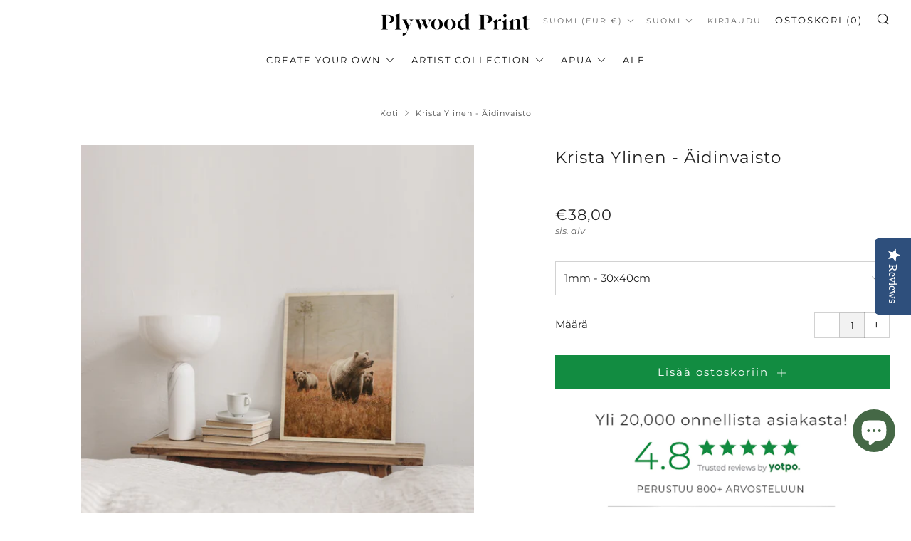

--- FILE ---
content_type: text/html; charset=utf-8
request_url: https://plywoodprint.com/fi/products/krista-ylinen-mothers-instinct
body_size: 44448
content:
<!doctype html>
<html class="no-js" lang="fi">
<head>
<link rel='preconnect dns-prefetch' href='https://api.config-security.com/' crossorigin />
<link rel='preconnect dns-prefetch' href='https://conf.config-security.com/' crossorigin />
<link rel='preconnect dns-prefetch' href='https://whale.camera/' crossorigin />

<!-- Hotjar Tracking Code for Plywood print -->
<script>
    (function(h,o,t,j,a,r){
        h.hj=h.hj||function(){(h.hj.q=h.hj.q||[]).push(arguments)};
        h._hjSettings={hjid:5149278,hjsv:6};
        a=o.getElementsByTagName('head')[0];
        r=o.createElement('script');r.async=1;
        r.src=t+h._hjSettings.hjid+j+h._hjSettings.hjsv;
        a.appendChild(r);
    })(window,document,'https://static.hotjar.com/c/hotjar-','.js?sv=');
</script>
  
<script>
/* >> TriplePixel :: start*/
window.TriplePixelData={TripleName:"mystore-655407.myshopify.com",ver:"2.11",plat:"SHOPIFY",isHeadless:false},function(W,H,A,L,E,_,B,N){function O(U,T,P,H,R){void 0===R&&(R=!1),H=new XMLHttpRequest,P?(H.open("POST",U,!0),H.setRequestHeader("Content-Type","application/json")):H.open("GET",U,!0),H.send(JSON.stringify(P||{})),H.onreadystatechange=function(){4===H.readyState&&200===H.status?(R=H.responseText,U.includes(".txt")?eval(R):P||(N[B]=R)):(299<H.status||H.status<200)&&T&&!R&&(R=!0,O(U,T-1,P))}}if(N=window,!N[H+"sn"]){N[H+"sn"]=1,L=function(){return Date.now().toString(36)+"_"+Math.random().toString(36)};try{A.setItem(H,1+(0|A.getItem(H)||0)),(E=JSON.parse(A.getItem(H+"U")||"[]")).push({u:location.href,r:document.referrer,t:Date.now(),id:L()}),A.setItem(H+"U",JSON.stringify(E))}catch(e){}var i,m,p;A.getItem('"!nC`')||(_=A,A=N,A[H]||(E=A[H]=function(t,e,a){return void 0===a&&(a=[]),"State"==t?E.s:(W=L(),(E._q=E._q||[]).push([W,t,e].concat(a)),W)},E.s="Installed",E._q=[],E.ch=W,B="configSecurityConfModel",N[B]=1,O("https://conf.config-security.com/model",5),i=L(),m=A[atob("c2NyZWVu")],_.setItem("di_pmt_wt",i),p={id:i,action:"profile",avatar:_.getItem("auth-security_rand_salt_"),time:m[atob("d2lkdGg=")]+":"+m[atob("aGVpZ2h0")],host:A.TriplePixelData.TripleName,plat:A.TriplePixelData.plat,url:window.location.href,ref:document.referrer,ver:A.TriplePixelData.ver},O("https://api.config-security.com/event",5,p),O("https://whale.camera/live/dot.txt",5)))}}("","TriplePixel",localStorage);
/* << TriplePixel :: end*/
</script>
<script>
/* >> TriplePixel :: start*/
window.TriplePixelData={TripleName:"mystore-655407.myshopify.com",ver:"1.9.0"},function(W,H,A,L,E,_,B,N){function O(U,T,P,H,R){void 0===R&&(R=!1),H=new XMLHttpRequest,P?(H.open("POST",U,!0),H.setRequestHeader("Content-Type","application/json")):H.open("GET",U,!0),H.send(JSON.stringify(P||{})),H.onreadystatechange=function(){4===H.readyState&&200===H.status?(R=H.responseText,U.includes(".txt")?eval(R):P||(N[B]=R)):(299<H.status||H.status<200)&&T&&!R&&(R=!0,O(U,T-1))}}if(N=window,!N[H+"sn"]){N[H+"sn"]=1;try{A.setItem(H,1+(0|A.getItem(H)||0)),(E=JSON.parse(A.getItem(H+"U")||"[]")).push(location.href),A.setItem(H+"U",JSON.stringify(E))}catch(e){}var i,m,p;A.getItem('"!nC`')||(_=A,A=N,A[H]||(L=function(){return Date.now().toString(36)+"_"+Math.random().toString(36)},E=A[H]=function(t,e){return"State"==t?E.s:(W=L(),(E._q=E._q||[]).push([W,t,e]),W)},E.s="Installed",E._q=[],E.ch=W,B="configSecurityConfModel",N[B]=1,O("//conf.config-security.com/model",5),i=L(),m=A[atob("c2NyZWVu")],_.setItem("di_pmt_wt",i),p={id:i,action:"profile",avatar:_.getItem("auth-security_rand_salt_"),time:m[atob("d2lkdGg=")]+":"+m[atob("aGVpZ2h0")],host:A.TriplePixelData.TripleName,url:window.location.href,ref:document.referrer,ver:window.TriplePixelData.ver},O("//api.config-security.com/",5,p),O("//triplewhale-pixel.web.app/dot1.9.txt",5)))}}("","TriplePixel",localStorage);
/* << TriplePixel :: end*/
</script>
  	<meta charset="utf-8">
  	<meta http-equiv="X-UA-Compatible" content="IE=edge,chrome=1">
  	<meta name="viewport" content="width=device-width, initial-scale=1.0, height=device-height, minimum-scale=1.0, user-scalable=0">
  	<meta name="theme-color" content="#212121">

	<!-- Network optimisations -->
<link rel="preconnect" href="//cdn.shopify.com" crossorigin>
<link rel="preconnect" href="//fonts.shopifycdn.com" crossorigin>
<link rel="preconnect" href="https://monorail-edge.shopifysvc.com">

<link rel="preload" as="style" href="//plywoodprint.com/cdn/shop/t/4/assets/theme-critical.css?enable_css_minification=1&v=154531848206038936011648144904"><link rel="preload" as="script" href="//plywoodprint.com/cdn/shop/t/4/assets/scrollreveal.min.js?v=163720458850474464051648144904"><link rel="preload" href="//plywoodprint.com/cdn/fonts/montserrat/montserrat_n4.81949fa0ac9fd2021e16436151e8eaa539321637.woff2" as="font" type="font/woff2" crossorigin>
<link rel="preload" href="//plywoodprint.com/cdn/fonts/montserrat/montserrat_n4.81949fa0ac9fd2021e16436151e8eaa539321637.woff2" as="font" type="font/woff2" crossorigin>
<link rel="preload" href="//plywoodprint.com/cdn/fonts/montserrat/montserrat_n4.81949fa0ac9fd2021e16436151e8eaa539321637.woff2" as="font" type="font/woff2" crossorigin>
<link rel="preload" href="//plywoodprint.com/cdn/fonts/montserrat/montserrat_n4.81949fa0ac9fd2021e16436151e8eaa539321637.woff2" as="font" type="font/woff2" crossorigin>
<link rel="canonical" href="https://plywoodprint.com/fi/products/krista-ylinen-mothers-instinct">
	    <link rel="shortcut icon" href="//plywoodprint.com/cdn/shop/files/Plywood_Print_favicon_2022-01_32x32.png?v=1645786550" type="image/png">
	

	<!-- Title and description ================================================== --><title>Krista Ylinen - Äidinvaisto
&ndash; Plywoodprint</title><meta name="description" content="Taulut puulle printattuna kotimaisten kuvittajien ja valokuvaajien kuvista. Suomalainen design koivuvaneri julisteet netistä. Julistekauppa, poster ja sisustus. Lahja. Luontokuvaaja."><!-- /snippets/social-meta-tags.liquid -->




<meta property="og:site_name" content="Plywoodprint">
<meta property="og:url" content="https://plywoodprint.com/fi/products/krista-ylinen-mothers-instinct">
<meta property="og:title" content="Krista Ylinen - Äidinvaisto">
<meta property="og:type" content="product">
<meta property="og:description" content="Taulut puulle printattuna kotimaisten kuvittajien ja valokuvaajien kuvista. Suomalainen design koivuvaneri julisteet netistä. Julistekauppa, poster ja sisustus. Lahja. Luontokuvaaja.">

  <meta property="og:price:amount" content="38,00">
  <meta property="og:price:currency" content="EUR">

<meta property="og:image" content="http://plywoodprint.com/cdn/shop/products/productMothersInstinctfull_1200x1200.jpg?v=1687777002"><meta property="og:image" content="http://plywoodprint.com/cdn/shop/products/thumbnailMothersInsctinct_1200x1200.jpg?v=1687777002"><meta property="og:image" content="http://plywoodprint.com/cdn/shop/products/thicknesscomparison_b066bfd4-b68e-4fcc-a7c7-290f47ecd6d7_1200x1200.jpg?v=1674577114">
<meta property="og:image:secure_url" content="https://plywoodprint.com/cdn/shop/products/productMothersInstinctfull_1200x1200.jpg?v=1687777002"><meta property="og:image:secure_url" content="https://plywoodprint.com/cdn/shop/products/thumbnailMothersInsctinct_1200x1200.jpg?v=1687777002"><meta property="og:image:secure_url" content="https://plywoodprint.com/cdn/shop/products/thicknesscomparison_b066bfd4-b68e-4fcc-a7c7-290f47ecd6d7_1200x1200.jpg?v=1674577114">


<meta name="twitter:card" content="summary_large_image">
<meta name="twitter:title" content="Krista Ylinen - Äidinvaisto">
<meta name="twitter:description" content="Taulut puulle printattuna kotimaisten kuvittajien ja valokuvaajien kuvista. Suomalainen design koivuvaneri julisteet netistä. Julistekauppa, poster ja sisustus. Lahja. Luontokuvaaja.">

  	<!-- JS before CSSOM =================================================== -->
  	<script type="text/javascript">
		theme = {};
		theme.t = {};
	    theme.t.add_to_cart = 'Lisää ostoskoriin';
	    theme.t.sold_out = 'Loppuunmyyty';
	    theme.t.unavailable = 'Ei saatavilla';
	    theme.money_format = '€{{amount_with_comma_separator}}';
		theme.map = {};
		theme.map_settings_url="//plywoodprint.com/cdn/shop/t/4/assets/map_settings.min.js?v=55973849163231613841648144900";
		theme.cart_type = 'page';
		theme.cart_ajax = false;
		theme.routes = {
			rootUrl: "/fi",
			rootUrlSlash: "/fi/",
			cartUrl: "/fi/cart",
			cartAddUrl: "/fi/cart/add",
			cartChangeUrl: "/fi/cart/change"
		};
		theme.assets = {
			plyr: "//plywoodprint.com/cdn/shop/t/4/assets/plyr.min.js?v=4209607025050129391648144902",
			masonry: "//plywoodprint.com/cdn/shop/t/4/assets/masonry.min.js?v=52946867241060388171648144900",
			photoswipe: "//plywoodprint.com/cdn/shop/t/4/assets/photoswipe.min.js?v=25365026511866153621648144901",
			fecha: "//plywoodprint.com/cdn/shop/t/4/assets/fecha.min.js?v=77892649025288305351648144893"
		};
	</script>
	
	<style id="fontsupporttest">@font-face{font-family:"font";src:url("https://")}</style>
	<script type="text/javascript">
		function supportsFontFace() {
			function blacklist() {
				var match = /(WebKit|windows phone.+trident)\/(\d+)/i.exec(navigator.userAgent);
				return match && parseInt(match[2], 10) < (match[1] == 'WebKit' ? 533 : 6);
			}
			function hasFontFaceSrc() {
				var style = document.getElementById('fontsupporttest');
				var sheet = style.sheet || style.styleSheet;
				var cssText = sheet ? (sheet.cssRules && sheet.cssRules[0] ? sheet.cssRules[0].cssText : sheet.cssText || '') : '';
				return /src/i.test(cssText);
			}
			return !blacklist() && hasFontFaceSrc();
		}
		document.documentElement.classList.replace('no-js', 'js');
		if (window.matchMedia("(pointer: coarse)").matches) {document.documentElement.classList.add('touchevents')} else {document.documentElement.classList.add('no-touchevents')}
		if (supportsFontFace()) {document.documentElement.classList.add('fontface')}
	</script>
  	<script src="//plywoodprint.com/cdn/shop/t/4/assets/jquery.min.js?v=115860211936397945481648144894" defer="defer"></script>
  	<script src="//plywoodprint.com/cdn/shop/t/4/assets/vendor.min.js?v=91934266268907694051648144906" defer="defer"></script>
  	<script src="//plywoodprint.com/cdn/shop/t/4/assets/ajax-cart.js?v=51580153416589594931648144920" defer="defer"></script>

  	<!-- CSS ================================================== -->
  	
<style data-shopify>





:root {
	--color--brand: #212121;
	--color--brand-dark: #141414;
	--color--brand-light: #2e2e2e;

	--color--accent: #ffde64;
	--color--accent-dark: #ffd94b;

	--color--link: #6e6e6e;
	--color--link-dark: #000000;

	--color--text: #212121;
	--color--text-light: rgba(33, 33, 33, 0.7);
	--color--text-lighter: rgba(33, 33, 33, 0.5);
	--color--text-lightest: rgba(33, 33, 33, 0.2);
	--color--text-bg: rgba(33, 33, 33, 0.1);

	--color--text-bg: rgba(33, 33, 33, 0.1);

	--color--headings: #212121;
	--color--alt-text: #666666;
	--color--btn: #ffffff;

	--color--product-bg: rgba(0,0,0,0);
	--color--product-sale: #c00000;

	--color--drawer-bg: #ffffff;

	--color--bg: #FFFFFF;
	--color--bg-alpha: rgba(255, 255, 255, 0.8);
	--color--bg-light: #ffffff;
	--color--bg-dark: #f2f2f2;

	--font--size-base: 15;
	--font--line-base: 30;

	--font--size-h1: 30;
	--font--size-h2: 23;
	--font--size-h3: 18;
	--font--size-h4: 17;
	--font--size-h5: 14;
	--font--size-h6: 15;

	--font--body: Montserrat, sans-serif;
	--font--body-style: normal;
    --font--body-weight: 400;

    --font--title: Montserrat, sans-serif;
	--font--title-weight: 400;
	--font--title-style: normal;
	--font--title-space: 1px;
	--font--title-transform: normal;
	--font--title-border: 0;
	--font--title-border-size: 2px;

	--font--nav: Montserrat, sans-serif;
	--font--nav-weight: 400;
	--font--nav-style: normal;
	--font--nav-space: 2px;
	--font--nav-transform: uppercase;
	--font--nav-size: 15px;

	--font--button: Montserrat, sans-serif;
	--font--button-weight: 400;
	--font--button-style: normal;
	--font--button-space: 2px;
	--font--button-transform: normal;
	--font--button-size: 15px;
	--font--button-mobile-size: 12px;

	--font--icon-url: //plywoodprint.com/cdn/shop/t/4/assets/sb-icons.eot?v=69961381625854386191648144903;
}
</style>
	<style>@font-face {
  font-family: Montserrat;
  font-weight: 400;
  font-style: normal;
  font-display: swap;
  src: url("//plywoodprint.com/cdn/fonts/montserrat/montserrat_n4.81949fa0ac9fd2021e16436151e8eaa539321637.woff2") format("woff2"),
       url("//plywoodprint.com/cdn/fonts/montserrat/montserrat_n4.a6c632ca7b62da89c3594789ba828388aac693fe.woff") format("woff");
}

@font-face {
  font-family: Montserrat;
  font-weight: 400;
  font-style: normal;
  font-display: swap;
  src: url("//plywoodprint.com/cdn/fonts/montserrat/montserrat_n4.81949fa0ac9fd2021e16436151e8eaa539321637.woff2") format("woff2"),
       url("//plywoodprint.com/cdn/fonts/montserrat/montserrat_n4.a6c632ca7b62da89c3594789ba828388aac693fe.woff") format("woff");
}

@font-face {
  font-family: Montserrat;
  font-weight: 400;
  font-style: normal;
  font-display: swap;
  src: url("//plywoodprint.com/cdn/fonts/montserrat/montserrat_n4.81949fa0ac9fd2021e16436151e8eaa539321637.woff2") format("woff2"),
       url("//plywoodprint.com/cdn/fonts/montserrat/montserrat_n4.a6c632ca7b62da89c3594789ba828388aac693fe.woff") format("woff");
}

@font-face {
  font-family: Montserrat;
  font-weight: 400;
  font-style: normal;
  font-display: swap;
  src: url("//plywoodprint.com/cdn/fonts/montserrat/montserrat_n4.81949fa0ac9fd2021e16436151e8eaa539321637.woff2") format("woff2"),
       url("//plywoodprint.com/cdn/fonts/montserrat/montserrat_n4.a6c632ca7b62da89c3594789ba828388aac693fe.woff") format("woff");
}

@font-face {
  font-family: Montserrat;
  font-weight: 700;
  font-style: normal;
  font-display: swap;
  src: url("//plywoodprint.com/cdn/fonts/montserrat/montserrat_n7.3c434e22befd5c18a6b4afadb1e3d77c128c7939.woff2") format("woff2"),
       url("//plywoodprint.com/cdn/fonts/montserrat/montserrat_n7.5d9fa6e2cae713c8fb539a9876489d86207fe957.woff") format("woff");
}

@font-face {
  font-family: Montserrat;
  font-weight: 400;
  font-style: italic;
  font-display: swap;
  src: url("//plywoodprint.com/cdn/fonts/montserrat/montserrat_i4.5a4ea298b4789e064f62a29aafc18d41f09ae59b.woff2") format("woff2"),
       url("//plywoodprint.com/cdn/fonts/montserrat/montserrat_i4.072b5869c5e0ed5b9d2021e4c2af132e16681ad2.woff") format("woff");
}

@font-face {
  font-family: Montserrat;
  font-weight: 700;
  font-style: italic;
  font-display: swap;
  src: url("//plywoodprint.com/cdn/fonts/montserrat/montserrat_i7.a0d4a463df4f146567d871890ffb3c80408e7732.woff2") format("woff2"),
       url("//plywoodprint.com/cdn/fonts/montserrat/montserrat_i7.f6ec9f2a0681acc6f8152c40921d2a4d2e1a2c78.woff") format("woff");
}

</style>

<link rel="stylesheet" href="//plywoodprint.com/cdn/shop/t/4/assets/theme-critical.css?enable_css_minification=1&v=154531848206038936011648144904">

<link rel="preload" href="//plywoodprint.com/cdn/shop/t/4/assets/theme.css?enable_css_minification=1&v=19223931286683928271736771609" as="style" onload="this.onload=null;this.rel='stylesheet'">
<noscript><link rel="stylesheet" href="//plywoodprint.com/cdn/shop/t/4/assets/theme.css?enable_css_minification=1&v=19223931286683928271736771609"></noscript>
<script>
	/*! loadCSS rel=preload polyfill. [c]2017 Filament Group, Inc. MIT License */
	(function(w){"use strict";if(!w.loadCSS){w.loadCSS=function(){}}var rp=loadCSS.relpreload={};rp.support=(function(){var ret;try{ret=w.document.createElement("link").relList.supports("preload")}catch(e){ret=false}return function(){return ret}})();rp.bindMediaToggle=function(link){var finalMedia=link.media||"all";function enableStylesheet(){if(link.addEventListener){link.removeEventListener("load",enableStylesheet)}else if(link.attachEvent){link.detachEvent("onload",enableStylesheet)}link.setAttribute("onload",null);link.media=finalMedia}if(link.addEventListener){link.addEventListener("load",enableStylesheet)}else if(link.attachEvent){link.attachEvent("onload",enableStylesheet)}setTimeout(function(){link.rel="stylesheet";link.media="only x"});setTimeout(enableStylesheet,3000)};rp.poly=function(){if(rp.support()){return}var links=w.document.getElementsByTagName("link");for(var i=0;i<links.length;i+=1){var link=links[i];if(link.rel==="preload"&&link.getAttribute("as")==="style"&&!link.getAttribute("data-loadcss")){link.setAttribute("data-loadcss",true);rp.bindMediaToggle(link)}}};if(!rp.support()){rp.poly();var run=w.setInterval(rp.poly,500);if(w.addEventListener){w.addEventListener("load",function(){rp.poly();w.clearInterval(run)})}else if(w.attachEvent){w.attachEvent("onload",function(){rp.poly();w.clearInterval(run)})}}if(typeof exports!=="undefined"){exports.loadCSS=loadCSS}else{w.loadCSS=loadCSS}}(typeof global!=="undefined"?global:this));
</script>

	<!-- JS after CSSOM=================================================== -->
  	<script src="//plywoodprint.com/cdn/shop/t/4/assets/theme.js?v=184113857980638958961648144906" defer="defer"></script>
  	<script src="//plywoodprint.com/cdn/shop/t/4/assets/custom.js?v=152733329445290166911648144883" defer="defer"></script>

	

  	
		<script src="//plywoodprint.com/cdn/shop/t/4/assets/scrollreveal.min.js?v=163720458850474464051648144904"></script>
	
  	

	<!-- Header hook for plugins ================================================== -->
  	<script>window.performance && window.performance.mark && window.performance.mark('shopify.content_for_header.start');</script><meta name="google-site-verification" content="_-VHquZKTA6JqXtW3dLa7wqr-e94gYBJ7OKOEHUJrB4">
<meta id="shopify-digital-wallet" name="shopify-digital-wallet" content="/56588468258/digital_wallets/dialog">
<meta name="shopify-checkout-api-token" content="819f2dcf60adc52f0af7fbf4d3456201">
<link rel="alternate" hreflang="x-default" href="https://plywoodprint.com/products/krista-ylinen-mothers-instinct">
<link rel="alternate" hreflang="en" href="https://plywoodprint.com/products/krista-ylinen-mothers-instinct">
<link rel="alternate" hreflang="fi" href="https://plywoodprint.com/fi/products/krista-ylinen-mothers-instinct">
<link rel="alternate" hreflang="en-DK" href="https://plywoodprint.com/en-dk/products/krista-ylinen-mothers-instinct">
<link rel="alternate" hreflang="en-SE" href="https://plywoodprint.com/en-se/products/krista-ylinen-mothers-instinct">
<link rel="alternate" type="application/json+oembed" href="https://plywoodprint.com/fi/products/krista-ylinen-mothers-instinct.oembed">
<script async="async" src="/checkouts/internal/preloads.js?locale=fi-FI"></script>
<link rel="preconnect" href="https://shop.app" crossorigin="anonymous">
<script async="async" src="https://shop.app/checkouts/internal/preloads.js?locale=fi-FI&shop_id=56588468258" crossorigin="anonymous"></script>
<script id="apple-pay-shop-capabilities" type="application/json">{"shopId":56588468258,"countryCode":"FI","currencyCode":"EUR","merchantCapabilities":["supports3DS"],"merchantId":"gid:\/\/shopify\/Shop\/56588468258","merchantName":"Plywoodprint","requiredBillingContactFields":["postalAddress","email","phone"],"requiredShippingContactFields":["postalAddress","email","phone"],"shippingType":"shipping","supportedNetworks":["visa","maestro","masterCard"],"total":{"type":"pending","label":"Plywoodprint","amount":"1.00"},"shopifyPaymentsEnabled":true,"supportsSubscriptions":true}</script>
<script id="shopify-features" type="application/json">{"accessToken":"819f2dcf60adc52f0af7fbf4d3456201","betas":["rich-media-storefront-analytics"],"domain":"plywoodprint.com","predictiveSearch":true,"shopId":56588468258,"locale":"fi"}</script>
<script>var Shopify = Shopify || {};
Shopify.shop = "mystore-655407.myshopify.com";
Shopify.locale = "fi";
Shopify.currency = {"active":"EUR","rate":"1.0"};
Shopify.country = "FI";
Shopify.theme = {"name":"Venue | hulk VD | Yotpo WDver1","id":123061501986,"schema_name":"Venue","schema_version":"6.0.0","theme_store_id":836,"role":"main"};
Shopify.theme.handle = "null";
Shopify.theme.style = {"id":null,"handle":null};
Shopify.cdnHost = "plywoodprint.com/cdn";
Shopify.routes = Shopify.routes || {};
Shopify.routes.root = "/fi/";</script>
<script type="module">!function(o){(o.Shopify=o.Shopify||{}).modules=!0}(window);</script>
<script>!function(o){function n(){var o=[];function n(){o.push(Array.prototype.slice.apply(arguments))}return n.q=o,n}var t=o.Shopify=o.Shopify||{};t.loadFeatures=n(),t.autoloadFeatures=n()}(window);</script>
<script>
  window.ShopifyPay = window.ShopifyPay || {};
  window.ShopifyPay.apiHost = "shop.app\/pay";
  window.ShopifyPay.redirectState = null;
</script>
<script id="shop-js-analytics" type="application/json">{"pageType":"product"}</script>
<script defer="defer" async type="module" src="//plywoodprint.com/cdn/shopifycloud/shop-js/modules/v2/client.init-shop-cart-sync_DIlT3n9P.fi.esm.js"></script>
<script defer="defer" async type="module" src="//plywoodprint.com/cdn/shopifycloud/shop-js/modules/v2/chunk.common_B_sBYa7Y.esm.js"></script>
<script type="module">
  await import("//plywoodprint.com/cdn/shopifycloud/shop-js/modules/v2/client.init-shop-cart-sync_DIlT3n9P.fi.esm.js");
await import("//plywoodprint.com/cdn/shopifycloud/shop-js/modules/v2/chunk.common_B_sBYa7Y.esm.js");

  window.Shopify.SignInWithShop?.initShopCartSync?.({"fedCMEnabled":true,"windoidEnabled":true});

</script>
<script>
  window.Shopify = window.Shopify || {};
  if (!window.Shopify.featureAssets) window.Shopify.featureAssets = {};
  window.Shopify.featureAssets['shop-js'] = {"shop-cart-sync":["modules/v2/client.shop-cart-sync_DCrkzINw.fi.esm.js","modules/v2/chunk.common_B_sBYa7Y.esm.js"],"init-fed-cm":["modules/v2/client.init-fed-cm_Bm_acEO-.fi.esm.js","modules/v2/chunk.common_B_sBYa7Y.esm.js"],"shop-button":["modules/v2/client.shop-button_C_fd1Hr5.fi.esm.js","modules/v2/chunk.common_B_sBYa7Y.esm.js"],"init-windoid":["modules/v2/client.init-windoid_B80w6I4V.fi.esm.js","modules/v2/chunk.common_B_sBYa7Y.esm.js"],"shop-cash-offers":["modules/v2/client.shop-cash-offers_CDxnU6zt.fi.esm.js","modules/v2/chunk.common_B_sBYa7Y.esm.js","modules/v2/chunk.modal_W90vkUcn.esm.js"],"shop-toast-manager":["modules/v2/client.shop-toast-manager_CB2a5ZP4.fi.esm.js","modules/v2/chunk.common_B_sBYa7Y.esm.js"],"init-shop-email-lookup-coordinator":["modules/v2/client.init-shop-email-lookup-coordinator_DOGEygcz.fi.esm.js","modules/v2/chunk.common_B_sBYa7Y.esm.js"],"pay-button":["modules/v2/client.pay-button_B1VJcZve.fi.esm.js","modules/v2/chunk.common_B_sBYa7Y.esm.js"],"avatar":["modules/v2/client.avatar_BTnouDA3.fi.esm.js"],"init-shop-cart-sync":["modules/v2/client.init-shop-cart-sync_DIlT3n9P.fi.esm.js","modules/v2/chunk.common_B_sBYa7Y.esm.js"],"shop-login-button":["modules/v2/client.shop-login-button_BrIaPCuM.fi.esm.js","modules/v2/chunk.common_B_sBYa7Y.esm.js","modules/v2/chunk.modal_W90vkUcn.esm.js"],"init-customer-accounts-sign-up":["modules/v2/client.init-customer-accounts-sign-up_IHf-tM1p.fi.esm.js","modules/v2/client.shop-login-button_BrIaPCuM.fi.esm.js","modules/v2/chunk.common_B_sBYa7Y.esm.js","modules/v2/chunk.modal_W90vkUcn.esm.js"],"init-shop-for-new-customer-accounts":["modules/v2/client.init-shop-for-new-customer-accounts_WrGN1_8b.fi.esm.js","modules/v2/client.shop-login-button_BrIaPCuM.fi.esm.js","modules/v2/chunk.common_B_sBYa7Y.esm.js","modules/v2/chunk.modal_W90vkUcn.esm.js"],"init-customer-accounts":["modules/v2/client.init-customer-accounts_BRdbQn9I.fi.esm.js","modules/v2/client.shop-login-button_BrIaPCuM.fi.esm.js","modules/v2/chunk.common_B_sBYa7Y.esm.js","modules/v2/chunk.modal_W90vkUcn.esm.js"],"shop-follow-button":["modules/v2/client.shop-follow-button_BrOBksKU.fi.esm.js","modules/v2/chunk.common_B_sBYa7Y.esm.js","modules/v2/chunk.modal_W90vkUcn.esm.js"],"lead-capture":["modules/v2/client.lead-capture_5qCozaXk.fi.esm.js","modules/v2/chunk.common_B_sBYa7Y.esm.js","modules/v2/chunk.modal_W90vkUcn.esm.js"],"checkout-modal":["modules/v2/client.checkout-modal__nfvqBpF.fi.esm.js","modules/v2/chunk.common_B_sBYa7Y.esm.js","modules/v2/chunk.modal_W90vkUcn.esm.js"],"shop-login":["modules/v2/client.shop-login_9qb1EQEV.fi.esm.js","modules/v2/chunk.common_B_sBYa7Y.esm.js","modules/v2/chunk.modal_W90vkUcn.esm.js"],"payment-terms":["modules/v2/client.payment-terms_CqM88fjE.fi.esm.js","modules/v2/chunk.common_B_sBYa7Y.esm.js","modules/v2/chunk.modal_W90vkUcn.esm.js"]};
</script>
<script>(function() {
  var isLoaded = false;
  function asyncLoad() {
    if (isLoaded) return;
    isLoaded = true;
    var urls = ["https:\/\/cdn.customily.com\/shopify\/static\/customily.shopify.script.js?shop=mystore-655407.myshopify.com","https:\/\/tnc-app.herokuapp.com\/get_script\/c0ecf756a0b111eca6275a7a61cc3bb1.js?v=227101\u0026shop=mystore-655407.myshopify.com","https:\/\/static.klaviyo.com\/onsite\/js\/klaviyo.js?company_id=WPQeaT\u0026shop=mystore-655407.myshopify.com","https:\/\/static.klaviyo.com\/onsite\/js\/klaviyo.js?company_id=WPQeaT\u0026shop=mystore-655407.myshopify.com","https:\/\/cdn.shopify.com\/s\/files\/1\/0565\/8846\/8258\/t\/4\/assets\/booster_eu_cookie_56588468258.js?v=1648144882\u0026shop=mystore-655407.myshopify.com","https:\/\/d1639lhkj5l89m.cloudfront.net\/js\/storefront\/uppromote.js?shop=mystore-655407.myshopify.com","https:\/\/cdn.hextom.com\/js\/ultimatesalesboost.js?shop=mystore-655407.myshopify.com"];
    for (var i = 0; i < urls.length; i++) {
      var s = document.createElement('script');
      s.type = 'text/javascript';
      s.async = true;
      s.src = urls[i];
      var x = document.getElementsByTagName('script')[0];
      x.parentNode.insertBefore(s, x);
    }
  };
  if(window.attachEvent) {
    window.attachEvent('onload', asyncLoad);
  } else {
    window.addEventListener('load', asyncLoad, false);
  }
})();</script>
<script id="__st">var __st={"a":56588468258,"offset":7200,"reqid":"ca121874-e280-4e8f-9dda-081f18b79898-1769027238","pageurl":"plywoodprint.com\/fi\/products\/krista-ylinen-mothers-instinct","u":"c0d5af3a2979","p":"product","rtyp":"product","rid":6958765637666};</script>
<script>window.ShopifyPaypalV4VisibilityTracking = true;</script>
<script id="captcha-bootstrap">!function(){'use strict';const t='contact',e='account',n='new_comment',o=[[t,t],['blogs',n],['comments',n],[t,'customer']],c=[[e,'customer_login'],[e,'guest_login'],[e,'recover_customer_password'],[e,'create_customer']],r=t=>t.map((([t,e])=>`form[action*='/${t}']:not([data-nocaptcha='true']) input[name='form_type'][value='${e}']`)).join(','),a=t=>()=>t?[...document.querySelectorAll(t)].map((t=>t.form)):[];function s(){const t=[...o],e=r(t);return a(e)}const i='password',u='form_key',d=['recaptcha-v3-token','g-recaptcha-response','h-captcha-response',i],f=()=>{try{return window.sessionStorage}catch{return}},m='__shopify_v',_=t=>t.elements[u];function p(t,e,n=!1){try{const o=window.sessionStorage,c=JSON.parse(o.getItem(e)),{data:r}=function(t){const{data:e,action:n}=t;return t[m]||n?{data:e,action:n}:{data:t,action:n}}(c);for(const[e,n]of Object.entries(r))t.elements[e]&&(t.elements[e].value=n);n&&o.removeItem(e)}catch(o){console.error('form repopulation failed',{error:o})}}const l='form_type',E='cptcha';function T(t){t.dataset[E]=!0}const w=window,h=w.document,L='Shopify',v='ce_forms',y='captcha';let A=!1;((t,e)=>{const n=(g='f06e6c50-85a8-45c8-87d0-21a2b65856fe',I='https://cdn.shopify.com/shopifycloud/storefront-forms-hcaptcha/ce_storefront_forms_captcha_hcaptcha.v1.5.2.iife.js',D={infoText:'hCaptchan suojaama',privacyText:'Tietosuoja',termsText:'Ehdot'},(t,e,n)=>{const o=w[L][v],c=o.bindForm;if(c)return c(t,g,e,D).then(n);var r;o.q.push([[t,g,e,D],n]),r=I,A||(h.body.append(Object.assign(h.createElement('script'),{id:'captcha-provider',async:!0,src:r})),A=!0)});var g,I,D;w[L]=w[L]||{},w[L][v]=w[L][v]||{},w[L][v].q=[],w[L][y]=w[L][y]||{},w[L][y].protect=function(t,e){n(t,void 0,e),T(t)},Object.freeze(w[L][y]),function(t,e,n,w,h,L){const[v,y,A,g]=function(t,e,n){const i=e?o:[],u=t?c:[],d=[...i,...u],f=r(d),m=r(i),_=r(d.filter((([t,e])=>n.includes(e))));return[a(f),a(m),a(_),s()]}(w,h,L),I=t=>{const e=t.target;return e instanceof HTMLFormElement?e:e&&e.form},D=t=>v().includes(t);t.addEventListener('submit',(t=>{const e=I(t);if(!e)return;const n=D(e)&&!e.dataset.hcaptchaBound&&!e.dataset.recaptchaBound,o=_(e),c=g().includes(e)&&(!o||!o.value);(n||c)&&t.preventDefault(),c&&!n&&(function(t){try{if(!f())return;!function(t){const e=f();if(!e)return;const n=_(t);if(!n)return;const o=n.value;o&&e.removeItem(o)}(t);const e=Array.from(Array(32),(()=>Math.random().toString(36)[2])).join('');!function(t,e){_(t)||t.append(Object.assign(document.createElement('input'),{type:'hidden',name:u})),t.elements[u].value=e}(t,e),function(t,e){const n=f();if(!n)return;const o=[...t.querySelectorAll(`input[type='${i}']`)].map((({name:t})=>t)),c=[...d,...o],r={};for(const[a,s]of new FormData(t).entries())c.includes(a)||(r[a]=s);n.setItem(e,JSON.stringify({[m]:1,action:t.action,data:r}))}(t,e)}catch(e){console.error('failed to persist form',e)}}(e),e.submit())}));const S=(t,e)=>{t&&!t.dataset[E]&&(n(t,e.some((e=>e===t))),T(t))};for(const o of['focusin','change'])t.addEventListener(o,(t=>{const e=I(t);D(e)&&S(e,y())}));const B=e.get('form_key'),M=e.get(l),P=B&&M;t.addEventListener('DOMContentLoaded',(()=>{const t=y();if(P)for(const e of t)e.elements[l].value===M&&p(e,B);[...new Set([...A(),...v().filter((t=>'true'===t.dataset.shopifyCaptcha))])].forEach((e=>S(e,t)))}))}(h,new URLSearchParams(w.location.search),n,t,e,['guest_login'])})(!0,!0)}();</script>
<script integrity="sha256-4kQ18oKyAcykRKYeNunJcIwy7WH5gtpwJnB7kiuLZ1E=" data-source-attribution="shopify.loadfeatures" defer="defer" src="//plywoodprint.com/cdn/shopifycloud/storefront/assets/storefront/load_feature-a0a9edcb.js" crossorigin="anonymous"></script>
<script crossorigin="anonymous" defer="defer" src="//plywoodprint.com/cdn/shopifycloud/storefront/assets/shopify_pay/storefront-65b4c6d7.js?v=20250812"></script>
<script data-source-attribution="shopify.dynamic_checkout.dynamic.init">var Shopify=Shopify||{};Shopify.PaymentButton=Shopify.PaymentButton||{isStorefrontPortableWallets:!0,init:function(){window.Shopify.PaymentButton.init=function(){};var t=document.createElement("script");t.src="https://plywoodprint.com/cdn/shopifycloud/portable-wallets/latest/portable-wallets.fi.js",t.type="module",document.head.appendChild(t)}};
</script>
<script data-source-attribution="shopify.dynamic_checkout.buyer_consent">
  function portableWalletsHideBuyerConsent(e){var t=document.getElementById("shopify-buyer-consent"),n=document.getElementById("shopify-subscription-policy-button");t&&n&&(t.classList.add("hidden"),t.setAttribute("aria-hidden","true"),n.removeEventListener("click",e))}function portableWalletsShowBuyerConsent(e){var t=document.getElementById("shopify-buyer-consent"),n=document.getElementById("shopify-subscription-policy-button");t&&n&&(t.classList.remove("hidden"),t.removeAttribute("aria-hidden"),n.addEventListener("click",e))}window.Shopify?.PaymentButton&&(window.Shopify.PaymentButton.hideBuyerConsent=portableWalletsHideBuyerConsent,window.Shopify.PaymentButton.showBuyerConsent=portableWalletsShowBuyerConsent);
</script>
<script data-source-attribution="shopify.dynamic_checkout.cart.bootstrap">document.addEventListener("DOMContentLoaded",(function(){function t(){return document.querySelector("shopify-accelerated-checkout-cart, shopify-accelerated-checkout")}if(t())Shopify.PaymentButton.init();else{new MutationObserver((function(e,n){t()&&(Shopify.PaymentButton.init(),n.disconnect())})).observe(document.body,{childList:!0,subtree:!0})}}));
</script>
<link id="shopify-accelerated-checkout-styles" rel="stylesheet" media="screen" href="https://plywoodprint.com/cdn/shopifycloud/portable-wallets/latest/accelerated-checkout-backwards-compat.css" crossorigin="anonymous">
<style id="shopify-accelerated-checkout-cart">
        #shopify-buyer-consent {
  margin-top: 1em;
  display: inline-block;
  width: 100%;
}

#shopify-buyer-consent.hidden {
  display: none;
}

#shopify-subscription-policy-button {
  background: none;
  border: none;
  padding: 0;
  text-decoration: underline;
  font-size: inherit;
  cursor: pointer;
}

#shopify-subscription-policy-button::before {
  box-shadow: none;
}

      </style>

<script>window.performance && window.performance.mark && window.performance.mark('shopify.content_for_header.end');</script>


<script>window.is_hulkpo_installed=false</script>
  
<!-- yotpo script -->
<script type="text/javascript">
(function e(){var e=document.createElement("script");e.type="text/javascript",e.async=true,e.src="//staticw2.yotpo.com/gGp9ZmcBfmm3bgfJAyO9Xw5C3ipNVaBYL71k02AJ/widget.js";var t=document.getElementsByTagName("script")[0];t.parentNode.insertBefore(e,t)})();
</script>
<!-- yotpo script -->  
  <!-- BEGIN app block: shopify://apps/hulk-discounts/blocks/app-embed/25745434-52e7-4378-88f1-890df18a0110 --><!-- BEGIN app snippet: hulkapps_volume_discount -->
    <script>
      var is_po = false
      if(window.hulkapps != undefined && window.hulkapps != '' ){
        var is_po = window.hulkapps.is_product_option
      }
      
        window.hulkapps = {
          shop_slug: "mystore-655407",
          store_id: "mystore-655407.myshopify.com",
          money_format: "€{{amount_with_comma_separator}}",
          cart: null,
          product: null,
          product_collections: null,
          product_variants: null,
          is_volume_discount: true,
          is_product_option: is_po,
          product_id: null,
          page_type: null,
          po_url: "https://productoption.hulkapps.com",
          vd_url: "https://volumediscount.hulkapps.com",
          vd_proxy_url: "https://plywoodprint.com",
          customer: null
        }
        

        window.hulkapps.page_type = "cart";
        window.hulkapps.cart = {"note":null,"attributes":{},"original_total_price":0,"total_price":0,"total_discount":0,"total_weight":0.0,"item_count":0,"items":[],"requires_shipping":false,"currency":"EUR","items_subtotal_price":0,"cart_level_discount_applications":[],"checkout_charge_amount":0}
        if (typeof window.hulkapps.cart.items == "object") {
          for (var i=0; i<window.hulkapps.cart.items.length; i++) {
            ["sku", "grams", "vendor", "url", "image", "handle", "requires_shipping", "product_type", "product_description"].map(function(a) {
              delete window.hulkapps.cart.items[i][a]
            })
          }
        }
        window.hulkapps.cart_collections = {}
        window.hulkapps.product_tags = {}
        

      
        window.hulkapps.page_type = "product"
        window.hulkapps.product_id = "6958765637666";
        window.hulkapps.product = {"id":6958765637666,"title":"Krista Ylinen - Äidinvaisto","handle":"krista-ylinen-mothers-instinct","description":"\u003cp\u003e\u003cspan style=\"color: #878787; font-family: Poppins, arial, tahoma; font-size: 14px; font-style: normal; font-variant-ligatures: normal; font-variant-caps: normal; font-weight: 400; letter-spacing: normal; orphans: 2; text-align: start; text-indent: 0px; text-transform: none; white-space: normal; widows: 2; word-spacing: 0px; -webkit-text-stroke-width: 0px; background-color: #ffffff; text-decoration-thickness: initial; text-decoration-style: initial; text-decoration-color: initial; display: inline !important; float: none;\"\u003e\u003c\/span\u003eKrista Ylinen on Lahdessa asuva luontokuvaaja. Hän nauttii aikaisista aamuista luonnonvaraisia eläimiä valokuvaten ja pitää Suomen Lappia maailman parhaana paikkana. Ikävä autiotuvissa vietetyistä talviöistä ei jätä häntä koskaan rauhaan, mistä johtuen hän ajaa aina kalenterin mahdollistaessa pohjoiseen.\u0026nbsp;\u003c\/p\u003e\n\u003cp\u003eLisää hänen töitään löydät Instagramista \u003cspan data-mce-fragment=\"1\"\u003e@krista_ylinen\u003c\/span\u003e sekä hänen kotisivuiltaan www.kristaylinen.com\u003c\/p\u003e\n\u003cp\u003eJokainen design on saatavilla kolmessa eri koossa, kolmelle eri paksuiselle puulle printattuna: 1mm Ultra Thin Plywood Print, 15mm Original Plywood Print tai 30mm Premium paksuus. Pääset valitsemaan juuri sinun sisustukseen sopivan printin. Luonnollisen puupinnan ansiosta mitkään kaksi printtiä eivät ole samanlaisia, tehden lopputuloksesta täysin uniikin.\u003c\/p\u003e\n\u003cp\u003e\u0026nbsp;\u003c\/p\u003e\n\u003cp\u003e\u0026nbsp;\u003c\/p\u003e","published_at":"2022-03-06T21:06:52+02:00","created_at":"2022-03-06T21:06:52+02:00","vendor":"Plywood Print","type":"","tags":["Colour Brown","Colour Orange","Finland","Nature","Vertical","Wildlife"],"price":3800,"price_min":3800,"price_max":26000,"available":true,"price_varies":true,"compare_at_price":null,"compare_at_price_min":0,"compare_at_price_max":0,"compare_at_price_varies":false,"variants":[{"id":40239595323426,"title":"1mm - 30x40cm","option1":"1mm - 30x40cm","option2":null,"option3":null,"sku":"1MM30X40","requires_shipping":true,"taxable":true,"featured_image":null,"available":true,"name":"Krista Ylinen - Äidinvaisto - 1mm - 30x40cm","public_title":"1mm - 30x40cm","options":["1mm - 30x40cm"],"price":3800,"weight":80,"compare_at_price":null,"inventory_management":null,"barcode":"","requires_selling_plan":false,"selling_plan_allocations":[]},{"id":47501076693323,"title":"1mm - 50x70cm","option1":"1mm - 50x70cm","option2":null,"option3":null,"sku":"1MM50X70","requires_shipping":true,"taxable":true,"featured_image":null,"available":true,"name":"Krista Ylinen - Äidinvaisto - 1mm - 50x70cm","public_title":"1mm - 50x70cm","options":["1mm - 50x70cm"],"price":8400,"weight":240,"compare_at_price":null,"inventory_management":null,"barcode":"","requires_selling_plan":false,"selling_plan_allocations":[]},{"id":47501076726091,"title":"1mm - 70x100cm","option1":"1mm - 70x100cm","option2":null,"option3":null,"sku":"1MM70X100","requires_shipping":true,"taxable":true,"featured_image":null,"available":false,"name":"Krista Ylinen - Äidinvaisto - 1mm - 70x100cm","public_title":"1mm - 70x100cm","options":["1mm - 70x100cm"],"price":15600,"weight":600,"compare_at_price":null,"inventory_management":"shopify","barcode":"","requires_selling_plan":false,"selling_plan_allocations":[]},{"id":47501076758859,"title":"15mm - 30x40cm","option1":"15mm - 30x40cm","option2":null,"option3":null,"sku":"15MM30X40","requires_shipping":true,"taxable":true,"featured_image":null,"available":true,"name":"Krista Ylinen - Äidinvaisto - 15mm - 30x40cm","public_title":"15mm - 30x40cm","options":["15mm - 30x40cm"],"price":6900,"weight":1160,"compare_at_price":null,"inventory_management":null,"barcode":"","requires_selling_plan":false,"selling_plan_allocations":[]},{"id":47501076791627,"title":"15mm - 50x70cm","option1":"15mm - 50x70cm","option2":null,"option3":null,"sku":"15MM50X70","requires_shipping":true,"taxable":true,"featured_image":null,"available":true,"name":"Krista Ylinen - Äidinvaisto - 15mm - 50x70cm","public_title":"15mm - 50x70cm","options":["15mm - 50x70cm"],"price":14400,"weight":3700,"compare_at_price":null,"inventory_management":null,"barcode":"","requires_selling_plan":false,"selling_plan_allocations":[]},{"id":47501076824395,"title":"30mm Premium - 30x40cm","option1":"30mm Premium - 30x40cm","option2":null,"option3":null,"sku":"30MM30X40","requires_shipping":true,"taxable":true,"featured_image":null,"available":true,"name":"Krista Ylinen - Äidinvaisto - 30mm Premium - 30x40cm","public_title":"30mm Premium - 30x40cm","options":["30mm Premium - 30x40cm"],"price":8500,"weight":200,"compare_at_price":null,"inventory_management":null,"barcode":"","requires_selling_plan":false,"selling_plan_allocations":[]},{"id":47501076857163,"title":"30mm Premium - 50x70cm","option1":"30mm Premium - 50x70cm","option2":null,"option3":null,"sku":"30MM50X70","requires_shipping":true,"taxable":true,"featured_image":null,"available":true,"name":"Krista Ylinen - Äidinvaisto - 30mm Premium - 50x70cm","public_title":"30mm Premium - 50x70cm","options":["30mm Premium - 50x70cm"],"price":16800,"weight":2780,"compare_at_price":null,"inventory_management":null,"barcode":"","requires_selling_plan":false,"selling_plan_allocations":[]},{"id":47501076889931,"title":"30mm Premium - 70x100cm","option1":"30mm Premium - 70x100cm","option2":null,"option3":null,"sku":"30MM70X100","requires_shipping":true,"taxable":true,"featured_image":null,"available":true,"name":"Krista Ylinen - Äidinvaisto - 30mm Premium - 70x100cm","public_title":"30mm Premium - 70x100cm","options":["30mm Premium - 70x100cm"],"price":26000,"weight":4300,"compare_at_price":null,"inventory_management":null,"barcode":"","requires_selling_plan":false,"selling_plan_allocations":[]}],"images":["\/\/plywoodprint.com\/cdn\/shop\/products\/productMothersInstinctfull.jpg?v=1687777002","\/\/plywoodprint.com\/cdn\/shop\/products\/thumbnailMothersInsctinct.jpg?v=1687777002","\/\/plywoodprint.com\/cdn\/shop\/products\/thicknesscomparison_b066bfd4-b68e-4fcc-a7c7-290f47ecd6d7.jpg?v=1674577114"],"featured_image":"\/\/plywoodprint.com\/cdn\/shop\/products\/productMothersInstinctfull.jpg?v=1687777002","options":["Printin paksuus \u0026 koko"],"media":[{"alt":null,"id":21487672557602,"position":1,"preview_image":{"aspect_ratio":1.017,"height":2148,"width":2184,"src":"\/\/plywoodprint.com\/cdn\/shop\/products\/productMothersInstinctfull.jpg?v=1687777002"},"aspect_ratio":1.017,"height":2148,"media_type":"image","src":"\/\/plywoodprint.com\/cdn\/shop\/products\/productMothersInstinctfull.jpg?v=1687777002","width":2184},{"alt":null,"id":21487667380258,"position":2,"preview_image":{"aspect_ratio":1.0,"height":1000,"width":1000,"src":"\/\/plywoodprint.com\/cdn\/shop\/products\/thumbnailMothersInsctinct.jpg?v=1687777002"},"aspect_ratio":1.0,"height":1000,"media_type":"image","src":"\/\/plywoodprint.com\/cdn\/shop\/products\/thumbnailMothersInsctinct.jpg?v=1687777002","width":1000},{"alt":null,"id":23149736230946,"position":3,"preview_image":{"aspect_ratio":1.0,"height":2363,"width":2363,"src":"\/\/plywoodprint.com\/cdn\/shop\/products\/thicknesscomparison_b066bfd4-b68e-4fcc-a7c7-290f47ecd6d7.jpg?v=1674577114"},"aspect_ratio":1.0,"height":2363,"media_type":"image","src":"\/\/plywoodprint.com\/cdn\/shop\/products\/thicknesscomparison_b066bfd4-b68e-4fcc-a7c7-290f47ecd6d7.jpg?v=1674577114","width":2363}],"requires_selling_plan":false,"selling_plan_groups":[],"content":"\u003cp\u003e\u003cspan style=\"color: #878787; font-family: Poppins, arial, tahoma; font-size: 14px; font-style: normal; font-variant-ligatures: normal; font-variant-caps: normal; font-weight: 400; letter-spacing: normal; orphans: 2; text-align: start; text-indent: 0px; text-transform: none; white-space: normal; widows: 2; word-spacing: 0px; -webkit-text-stroke-width: 0px; background-color: #ffffff; text-decoration-thickness: initial; text-decoration-style: initial; text-decoration-color: initial; display: inline !important; float: none;\"\u003e\u003c\/span\u003eKrista Ylinen on Lahdessa asuva luontokuvaaja. Hän nauttii aikaisista aamuista luonnonvaraisia eläimiä valokuvaten ja pitää Suomen Lappia maailman parhaana paikkana. Ikävä autiotuvissa vietetyistä talviöistä ei jätä häntä koskaan rauhaan, mistä johtuen hän ajaa aina kalenterin mahdollistaessa pohjoiseen.\u0026nbsp;\u003c\/p\u003e\n\u003cp\u003eLisää hänen töitään löydät Instagramista \u003cspan data-mce-fragment=\"1\"\u003e@krista_ylinen\u003c\/span\u003e sekä hänen kotisivuiltaan www.kristaylinen.com\u003c\/p\u003e\n\u003cp\u003eJokainen design on saatavilla kolmessa eri koossa, kolmelle eri paksuiselle puulle printattuna: 1mm Ultra Thin Plywood Print, 15mm Original Plywood Print tai 30mm Premium paksuus. Pääset valitsemaan juuri sinun sisustukseen sopivan printin. Luonnollisen puupinnan ansiosta mitkään kaksi printtiä eivät ole samanlaisia, tehden lopputuloksesta täysin uniikin.\u003c\/p\u003e\n\u003cp\u003e\u0026nbsp;\u003c\/p\u003e\n\u003cp\u003e\u0026nbsp;\u003c\/p\u003e"}
        window.hulkapps.selected_or_first_available_variant = {"id":40239595323426,"title":"1mm - 30x40cm","option1":"1mm - 30x40cm","option2":null,"option3":null,"sku":"1MM30X40","requires_shipping":true,"taxable":true,"featured_image":null,"available":true,"name":"Krista Ylinen - Äidinvaisto - 1mm - 30x40cm","public_title":"1mm - 30x40cm","options":["1mm - 30x40cm"],"price":3800,"weight":80,"compare_at_price":null,"inventory_management":null,"barcode":"","requires_selling_plan":false,"selling_plan_allocations":[]};
        window.hulkapps.selected_or_first_available_variant_id = "40239595323426";
        window.hulkapps.product_collection = []
        
          window.hulkapps.product_collection.push(267975688226)
        
          window.hulkapps.product_collection.push(267947278370)
        
          window.hulkapps.product_collection.push(620461556043)
        

        window.hulkapps.product_variant = []
        
          window.hulkapps.product_variant.push(40239595323426)
        
          window.hulkapps.product_variant.push(47501076693323)
        
          window.hulkapps.product_variant.push(47501076726091)
        
          window.hulkapps.product_variant.push(47501076758859)
        
          window.hulkapps.product_variant.push(47501076791627)
        
          window.hulkapps.product_variant.push(47501076824395)
        
          window.hulkapps.product_variant.push(47501076857163)
        
          window.hulkapps.product_variant.push(47501076889931)
        

        window.hulkapps.product_collections = window.hulkapps.product_collection.toString();
        window.hulkapps.product_variants = window.hulkapps.product_variant.toString();
         window.hulkapps.product_tags = ["Colour Brown","Colour Orange","Finland","Nature","Vertical","Wildlife"];
         window.hulkapps.product_tags = window.hulkapps.product_tags.join(", ");
      

    </script><!-- END app snippet --><!-- END app block --><!-- BEGIN app block: shopify://apps/yotpo-product-reviews/blocks/reviews_tab/eb7dfd7d-db44-4334-bc49-c893b51b36cf -->

    <div
            class="yotpo-widget-instance"
            data-yotpo-instance-id="920197"
            data-yotpo-product-id="6958765637666">
    </div>



<!-- END app block --><!-- BEGIN app block: shopify://apps/essential-announcer/blocks/app-embed/93b5429f-c8d6-4c33-ae14-250fd84f361b --><script>
  
    window.essentialAnnouncementConfigs = [];
  
  window.essentialAnnouncementMeta = {
    productCollections: [{"id":267975688226,"handle":"all-artist-collection","updated_at":"2026-01-20T14:08:30+02:00","published_at":"2022-02-21T18:52:36+02:00","sort_order":"best-selling","template_suffix":"artist-collection","published_scope":"web","title":"Kaikki Artist Collection printit","body_html":"\u003cp class=\"p1\" style=\"text-align: center;\"\u003eKuratoitu kokoelma uniikkeja taideprinttejä Suomen huippuartisteilta.\u003c\/p\u003e"},{"id":267947278370,"handle":"krista-ylinen","updated_at":"2026-01-05T14:08:33+02:00","published_at":"2022-02-21T15:56:19+02:00","sort_order":"best-selling","template_suffix":"","published_scope":"web","title":"Krista Ylinen","body_html":"\u003cp\u003eKrista Ylinen on Lahdessa asuva luontokuvaaja. Hän nauttii aikaisista aamuista luonnonvaraisia eläimiä valokuvaten ja pitää Suomen Lappia maailman parhaana paikkana. Ikävä autiotuvissa vietetyistä talviöistä ei jätä häntä koskaan rauhaan, mistä johtuen hän ajaa aina kalenterin mahdollistaessa pohjoiseen.\u0026nbsp;\u003c\/p\u003e\n\u003cp\u003eLisää hänen töitään löydät Instagramista \u003cspan data-mce-fragment=\"1\"\u003e@krista_ylinen\u003c\/span\u003e sekä hänen kotisivuiltaan www.kristaylinen.com\u003c\/p\u003e"},{"id":620461556043,"handle":"artist-photography","updated_at":"2026-01-18T14:07:59+02:00","published_at":"2024-02-12T11:41:34+02:00","sort_order":"best-selling","template_suffix":"artist-collection","published_scope":"web","title":"Valokuvaus","body_html":""}],
    productData: {"id":6958765637666,"title":"Krista Ylinen - Äidinvaisto","handle":"krista-ylinen-mothers-instinct","description":"\u003cp\u003e\u003cspan style=\"color: #878787; font-family: Poppins, arial, tahoma; font-size: 14px; font-style: normal; font-variant-ligatures: normal; font-variant-caps: normal; font-weight: 400; letter-spacing: normal; orphans: 2; text-align: start; text-indent: 0px; text-transform: none; white-space: normal; widows: 2; word-spacing: 0px; -webkit-text-stroke-width: 0px; background-color: #ffffff; text-decoration-thickness: initial; text-decoration-style: initial; text-decoration-color: initial; display: inline !important; float: none;\"\u003e\u003c\/span\u003eKrista Ylinen on Lahdessa asuva luontokuvaaja. Hän nauttii aikaisista aamuista luonnonvaraisia eläimiä valokuvaten ja pitää Suomen Lappia maailman parhaana paikkana. Ikävä autiotuvissa vietetyistä talviöistä ei jätä häntä koskaan rauhaan, mistä johtuen hän ajaa aina kalenterin mahdollistaessa pohjoiseen.\u0026nbsp;\u003c\/p\u003e\n\u003cp\u003eLisää hänen töitään löydät Instagramista \u003cspan data-mce-fragment=\"1\"\u003e@krista_ylinen\u003c\/span\u003e sekä hänen kotisivuiltaan www.kristaylinen.com\u003c\/p\u003e\n\u003cp\u003eJokainen design on saatavilla kolmessa eri koossa, kolmelle eri paksuiselle puulle printattuna: 1mm Ultra Thin Plywood Print, 15mm Original Plywood Print tai 30mm Premium paksuus. Pääset valitsemaan juuri sinun sisustukseen sopivan printin. Luonnollisen puupinnan ansiosta mitkään kaksi printtiä eivät ole samanlaisia, tehden lopputuloksesta täysin uniikin.\u003c\/p\u003e\n\u003cp\u003e\u0026nbsp;\u003c\/p\u003e\n\u003cp\u003e\u0026nbsp;\u003c\/p\u003e","published_at":"2022-03-06T21:06:52+02:00","created_at":"2022-03-06T21:06:52+02:00","vendor":"Plywood Print","type":"","tags":["Colour Brown","Colour Orange","Finland","Nature","Vertical","Wildlife"],"price":3800,"price_min":3800,"price_max":26000,"available":true,"price_varies":true,"compare_at_price":null,"compare_at_price_min":0,"compare_at_price_max":0,"compare_at_price_varies":false,"variants":[{"id":40239595323426,"title":"1mm - 30x40cm","option1":"1mm - 30x40cm","option2":null,"option3":null,"sku":"1MM30X40","requires_shipping":true,"taxable":true,"featured_image":null,"available":true,"name":"Krista Ylinen - Äidinvaisto - 1mm - 30x40cm","public_title":"1mm - 30x40cm","options":["1mm - 30x40cm"],"price":3800,"weight":80,"compare_at_price":null,"inventory_management":null,"barcode":"","requires_selling_plan":false,"selling_plan_allocations":[]},{"id":47501076693323,"title":"1mm - 50x70cm","option1":"1mm - 50x70cm","option2":null,"option3":null,"sku":"1MM50X70","requires_shipping":true,"taxable":true,"featured_image":null,"available":true,"name":"Krista Ylinen - Äidinvaisto - 1mm - 50x70cm","public_title":"1mm - 50x70cm","options":["1mm - 50x70cm"],"price":8400,"weight":240,"compare_at_price":null,"inventory_management":null,"barcode":"","requires_selling_plan":false,"selling_plan_allocations":[]},{"id":47501076726091,"title":"1mm - 70x100cm","option1":"1mm - 70x100cm","option2":null,"option3":null,"sku":"1MM70X100","requires_shipping":true,"taxable":true,"featured_image":null,"available":false,"name":"Krista Ylinen - Äidinvaisto - 1mm - 70x100cm","public_title":"1mm - 70x100cm","options":["1mm - 70x100cm"],"price":15600,"weight":600,"compare_at_price":null,"inventory_management":"shopify","barcode":"","requires_selling_plan":false,"selling_plan_allocations":[]},{"id":47501076758859,"title":"15mm - 30x40cm","option1":"15mm - 30x40cm","option2":null,"option3":null,"sku":"15MM30X40","requires_shipping":true,"taxable":true,"featured_image":null,"available":true,"name":"Krista Ylinen - Äidinvaisto - 15mm - 30x40cm","public_title":"15mm - 30x40cm","options":["15mm - 30x40cm"],"price":6900,"weight":1160,"compare_at_price":null,"inventory_management":null,"barcode":"","requires_selling_plan":false,"selling_plan_allocations":[]},{"id":47501076791627,"title":"15mm - 50x70cm","option1":"15mm - 50x70cm","option2":null,"option3":null,"sku":"15MM50X70","requires_shipping":true,"taxable":true,"featured_image":null,"available":true,"name":"Krista Ylinen - Äidinvaisto - 15mm - 50x70cm","public_title":"15mm - 50x70cm","options":["15mm - 50x70cm"],"price":14400,"weight":3700,"compare_at_price":null,"inventory_management":null,"barcode":"","requires_selling_plan":false,"selling_plan_allocations":[]},{"id":47501076824395,"title":"30mm Premium - 30x40cm","option1":"30mm Premium - 30x40cm","option2":null,"option3":null,"sku":"30MM30X40","requires_shipping":true,"taxable":true,"featured_image":null,"available":true,"name":"Krista Ylinen - Äidinvaisto - 30mm Premium - 30x40cm","public_title":"30mm Premium - 30x40cm","options":["30mm Premium - 30x40cm"],"price":8500,"weight":200,"compare_at_price":null,"inventory_management":null,"barcode":"","requires_selling_plan":false,"selling_plan_allocations":[]},{"id":47501076857163,"title":"30mm Premium - 50x70cm","option1":"30mm Premium - 50x70cm","option2":null,"option3":null,"sku":"30MM50X70","requires_shipping":true,"taxable":true,"featured_image":null,"available":true,"name":"Krista Ylinen - Äidinvaisto - 30mm Premium - 50x70cm","public_title":"30mm Premium - 50x70cm","options":["30mm Premium - 50x70cm"],"price":16800,"weight":2780,"compare_at_price":null,"inventory_management":null,"barcode":"","requires_selling_plan":false,"selling_plan_allocations":[]},{"id":47501076889931,"title":"30mm Premium - 70x100cm","option1":"30mm Premium - 70x100cm","option2":null,"option3":null,"sku":"30MM70X100","requires_shipping":true,"taxable":true,"featured_image":null,"available":true,"name":"Krista Ylinen - Äidinvaisto - 30mm Premium - 70x100cm","public_title":"30mm Premium - 70x100cm","options":["30mm Premium - 70x100cm"],"price":26000,"weight":4300,"compare_at_price":null,"inventory_management":null,"barcode":"","requires_selling_plan":false,"selling_plan_allocations":[]}],"images":["\/\/plywoodprint.com\/cdn\/shop\/products\/productMothersInstinctfull.jpg?v=1687777002","\/\/plywoodprint.com\/cdn\/shop\/products\/thumbnailMothersInsctinct.jpg?v=1687777002","\/\/plywoodprint.com\/cdn\/shop\/products\/thicknesscomparison_b066bfd4-b68e-4fcc-a7c7-290f47ecd6d7.jpg?v=1674577114"],"featured_image":"\/\/plywoodprint.com\/cdn\/shop\/products\/productMothersInstinctfull.jpg?v=1687777002","options":["Printin paksuus \u0026 koko"],"media":[{"alt":null,"id":21487672557602,"position":1,"preview_image":{"aspect_ratio":1.017,"height":2148,"width":2184,"src":"\/\/plywoodprint.com\/cdn\/shop\/products\/productMothersInstinctfull.jpg?v=1687777002"},"aspect_ratio":1.017,"height":2148,"media_type":"image","src":"\/\/plywoodprint.com\/cdn\/shop\/products\/productMothersInstinctfull.jpg?v=1687777002","width":2184},{"alt":null,"id":21487667380258,"position":2,"preview_image":{"aspect_ratio":1.0,"height":1000,"width":1000,"src":"\/\/plywoodprint.com\/cdn\/shop\/products\/thumbnailMothersInsctinct.jpg?v=1687777002"},"aspect_ratio":1.0,"height":1000,"media_type":"image","src":"\/\/plywoodprint.com\/cdn\/shop\/products\/thumbnailMothersInsctinct.jpg?v=1687777002","width":1000},{"alt":null,"id":23149736230946,"position":3,"preview_image":{"aspect_ratio":1.0,"height":2363,"width":2363,"src":"\/\/plywoodprint.com\/cdn\/shop\/products\/thicknesscomparison_b066bfd4-b68e-4fcc-a7c7-290f47ecd6d7.jpg?v=1674577114"},"aspect_ratio":1.0,"height":2363,"media_type":"image","src":"\/\/plywoodprint.com\/cdn\/shop\/products\/thicknesscomparison_b066bfd4-b68e-4fcc-a7c7-290f47ecd6d7.jpg?v=1674577114","width":2363}],"requires_selling_plan":false,"selling_plan_groups":[],"content":"\u003cp\u003e\u003cspan style=\"color: #878787; font-family: Poppins, arial, tahoma; font-size: 14px; font-style: normal; font-variant-ligatures: normal; font-variant-caps: normal; font-weight: 400; letter-spacing: normal; orphans: 2; text-align: start; text-indent: 0px; text-transform: none; white-space: normal; widows: 2; word-spacing: 0px; -webkit-text-stroke-width: 0px; background-color: #ffffff; text-decoration-thickness: initial; text-decoration-style: initial; text-decoration-color: initial; display: inline !important; float: none;\"\u003e\u003c\/span\u003eKrista Ylinen on Lahdessa asuva luontokuvaaja. Hän nauttii aikaisista aamuista luonnonvaraisia eläimiä valokuvaten ja pitää Suomen Lappia maailman parhaana paikkana. Ikävä autiotuvissa vietetyistä talviöistä ei jätä häntä koskaan rauhaan, mistä johtuen hän ajaa aina kalenterin mahdollistaessa pohjoiseen.\u0026nbsp;\u003c\/p\u003e\n\u003cp\u003eLisää hänen töitään löydät Instagramista \u003cspan data-mce-fragment=\"1\"\u003e@krista_ylinen\u003c\/span\u003e sekä hänen kotisivuiltaan www.kristaylinen.com\u003c\/p\u003e\n\u003cp\u003eJokainen design on saatavilla kolmessa eri koossa, kolmelle eri paksuiselle puulle printattuna: 1mm Ultra Thin Plywood Print, 15mm Original Plywood Print tai 30mm Premium paksuus. Pääset valitsemaan juuri sinun sisustukseen sopivan printin. Luonnollisen puupinnan ansiosta mitkään kaksi printtiä eivät ole samanlaisia, tehden lopputuloksesta täysin uniikin.\u003c\/p\u003e\n\u003cp\u003e\u0026nbsp;\u003c\/p\u003e\n\u003cp\u003e\u0026nbsp;\u003c\/p\u003e"},
    templateName: "product",
    collectionId: null,
  };
</script>

 
<style>
.essential_annoucement_bar_wrapper {display: none;}
</style>


<script src="https://cdn.shopify.com/extensions/019b9d60-ed7c-7464-ac3f-9e23a48d54ca/essential-announcement-bar-74/assets/announcement-bar-essential-apps.js" defer></script>

<!-- END app block --><!-- BEGIN app block: shopify://apps/triplewhale/blocks/triple_pixel_snippet/483d496b-3f1a-4609-aea7-8eee3b6b7a2a --><link rel='preconnect dns-prefetch' href='https://api.config-security.com/' crossorigin />
<link rel='preconnect dns-prefetch' href='https://conf.config-security.com/' crossorigin />
<script>
/* >> TriplePixel :: start*/
window.TriplePixelData={TripleName:"mystore-655407.myshopify.com",ver:"2.16",plat:"SHOPIFY",isHeadless:false,src:'SHOPIFY_EXT',product:{id:"6958765637666",name:`Krista Ylinen - Äidinvaisto`,price:"38,00",variant:"40239595323426"},search:"",collection:"",cart:"page",template:"product",curr:"EUR" || "EUR"},function(W,H,A,L,E,_,B,N){function O(U,T,P,H,R){void 0===R&&(R=!1),H=new XMLHttpRequest,P?(H.open("POST",U,!0),H.setRequestHeader("Content-Type","text/plain")):H.open("GET",U,!0),H.send(JSON.stringify(P||{})),H.onreadystatechange=function(){4===H.readyState&&200===H.status?(R=H.responseText,U.includes("/first")?eval(R):P||(N[B]=R)):(299<H.status||H.status<200)&&T&&!R&&(R=!0,O(U,T-1,P))}}if(N=window,!N[H+"sn"]){N[H+"sn"]=1,L=function(){return Date.now().toString(36)+"_"+Math.random().toString(36)};try{A.setItem(H,1+(0|A.getItem(H)||0)),(E=JSON.parse(A.getItem(H+"U")||"[]")).push({u:location.href,r:document.referrer,t:Date.now(),id:L()}),A.setItem(H+"U",JSON.stringify(E))}catch(e){}var i,m,p;A.getItem('"!nC`')||(_=A,A=N,A[H]||(E=A[H]=function(t,e,i){return void 0===i&&(i=[]),"State"==t?E.s:(W=L(),(E._q=E._q||[]).push([W,t,e].concat(i)),W)},E.s="Installed",E._q=[],E.ch=W,B="configSecurityConfModel",N[B]=1,O("https://conf.config-security.com/model",5),i=L(),m=A[atob("c2NyZWVu")],_.setItem("di_pmt_wt",i),p={id:i,action:"profile",avatar:_.getItem("auth-security_rand_salt_"),time:m[atob("d2lkdGg=")]+":"+m[atob("aGVpZ2h0")],host:A.TriplePixelData.TripleName,plat:A.TriplePixelData.plat,url:window.location.href.slice(0,500),ref:document.referrer,ver:A.TriplePixelData.ver},O("https://api.config-security.com/event",5,p),O("https://api.config-security.com/first?host=".concat(p.host,"&plat=").concat(p.plat),5)))}}("","TriplePixel",localStorage);
/* << TriplePixel :: end*/
</script>



<!-- END app block --><!-- BEGIN app block: shopify://apps/yotpo-product-reviews/blocks/settings/eb7dfd7d-db44-4334-bc49-c893b51b36cf -->


  <script type="text/javascript" src="https://cdn-widgetsrepository.yotpo.com/v1/loader/gGp9ZmcBfmm3bgfJAyO9Xw5C3ipNVaBYL71k02AJ?languageCode=fi" async></script>



  
<!-- END app block --><!-- BEGIN app block: shopify://apps/minmaxify-order-limits/blocks/app-embed-block/3acfba32-89f3-4377-ae20-cbb9abc48475 --><script type="text/javascript" src="https://limits.minmaxify.com/mystore-655407.myshopify.com?v=128a&r=20250220155623"></script>

<!-- END app block --><script src="https://cdn.shopify.com/extensions/019b7356-b863-740e-a434-3295b201790d/volumediscount-74/assets/hulkcode.js" type="text/javascript" defer="defer"></script>
<link href="https://cdn.shopify.com/extensions/019b7356-b863-740e-a434-3295b201790d/volumediscount-74/assets/hulkcode.css" rel="stylesheet" type="text/css" media="all">
<script src="https://cdn.shopify.com/extensions/e8878072-2f6b-4e89-8082-94b04320908d/inbox-1254/assets/inbox-chat-loader.js" type="text/javascript" defer="defer"></script>
<script src="https://cdn.shopify.com/extensions/019bdf5c-d5d4-733e-a894-359635abdd89/avada-upsell-156/assets/avada-free-gift.js" type="text/javascript" defer="defer"></script>
<script src="https://cdn.shopify.com/extensions/019bdca9-ef2b-7c60-b42c-67dcf2ec5680/hextom-sales-boost-71/assets/ultimatesalesboost.js" type="text/javascript" defer="defer"></script>
<script src="https://cdn.shopify.com/extensions/8d2c31d3-a828-4daf-820f-80b7f8e01c39/nova-eu-cookie-bar-gdpr-4/assets/nova-cookie-app-embed.js" type="text/javascript" defer="defer"></script>
<link href="https://cdn.shopify.com/extensions/8d2c31d3-a828-4daf-820f-80b7f8e01c39/nova-eu-cookie-bar-gdpr-4/assets/nova-cookie.css" rel="stylesheet" type="text/css" media="all">
<link href="https://monorail-edge.shopifysvc.com" rel="dns-prefetch">
<script>(function(){if ("sendBeacon" in navigator && "performance" in window) {try {var session_token_from_headers = performance.getEntriesByType('navigation')[0].serverTiming.find(x => x.name == '_s').description;} catch {var session_token_from_headers = undefined;}var session_cookie_matches = document.cookie.match(/_shopify_s=([^;]*)/);var session_token_from_cookie = session_cookie_matches && session_cookie_matches.length === 2 ? session_cookie_matches[1] : "";var session_token = session_token_from_headers || session_token_from_cookie || "";function handle_abandonment_event(e) {var entries = performance.getEntries().filter(function(entry) {return /monorail-edge.shopifysvc.com/.test(entry.name);});if (!window.abandonment_tracked && entries.length === 0) {window.abandonment_tracked = true;var currentMs = Date.now();var navigation_start = performance.timing.navigationStart;var payload = {shop_id: 56588468258,url: window.location.href,navigation_start,duration: currentMs - navigation_start,session_token,page_type: "product"};window.navigator.sendBeacon("https://monorail-edge.shopifysvc.com/v1/produce", JSON.stringify({schema_id: "online_store_buyer_site_abandonment/1.1",payload: payload,metadata: {event_created_at_ms: currentMs,event_sent_at_ms: currentMs}}));}}window.addEventListener('pagehide', handle_abandonment_event);}}());</script>
<script id="web-pixels-manager-setup">(function e(e,d,r,n,o){if(void 0===o&&(o={}),!Boolean(null===(a=null===(i=window.Shopify)||void 0===i?void 0:i.analytics)||void 0===a?void 0:a.replayQueue)){var i,a;window.Shopify=window.Shopify||{};var t=window.Shopify;t.analytics=t.analytics||{};var s=t.analytics;s.replayQueue=[],s.publish=function(e,d,r){return s.replayQueue.push([e,d,r]),!0};try{self.performance.mark("wpm:start")}catch(e){}var l=function(){var e={modern:/Edge?\/(1{2}[4-9]|1[2-9]\d|[2-9]\d{2}|\d{4,})\.\d+(\.\d+|)|Firefox\/(1{2}[4-9]|1[2-9]\d|[2-9]\d{2}|\d{4,})\.\d+(\.\d+|)|Chrom(ium|e)\/(9{2}|\d{3,})\.\d+(\.\d+|)|(Maci|X1{2}).+ Version\/(15\.\d+|(1[6-9]|[2-9]\d|\d{3,})\.\d+)([,.]\d+|)( \(\w+\)|)( Mobile\/\w+|) Safari\/|Chrome.+OPR\/(9{2}|\d{3,})\.\d+\.\d+|(CPU[ +]OS|iPhone[ +]OS|CPU[ +]iPhone|CPU IPhone OS|CPU iPad OS)[ +]+(15[._]\d+|(1[6-9]|[2-9]\d|\d{3,})[._]\d+)([._]\d+|)|Android:?[ /-](13[3-9]|1[4-9]\d|[2-9]\d{2}|\d{4,})(\.\d+|)(\.\d+|)|Android.+Firefox\/(13[5-9]|1[4-9]\d|[2-9]\d{2}|\d{4,})\.\d+(\.\d+|)|Android.+Chrom(ium|e)\/(13[3-9]|1[4-9]\d|[2-9]\d{2}|\d{4,})\.\d+(\.\d+|)|SamsungBrowser\/([2-9]\d|\d{3,})\.\d+/,legacy:/Edge?\/(1[6-9]|[2-9]\d|\d{3,})\.\d+(\.\d+|)|Firefox\/(5[4-9]|[6-9]\d|\d{3,})\.\d+(\.\d+|)|Chrom(ium|e)\/(5[1-9]|[6-9]\d|\d{3,})\.\d+(\.\d+|)([\d.]+$|.*Safari\/(?![\d.]+ Edge\/[\d.]+$))|(Maci|X1{2}).+ Version\/(10\.\d+|(1[1-9]|[2-9]\d|\d{3,})\.\d+)([,.]\d+|)( \(\w+\)|)( Mobile\/\w+|) Safari\/|Chrome.+OPR\/(3[89]|[4-9]\d|\d{3,})\.\d+\.\d+|(CPU[ +]OS|iPhone[ +]OS|CPU[ +]iPhone|CPU IPhone OS|CPU iPad OS)[ +]+(10[._]\d+|(1[1-9]|[2-9]\d|\d{3,})[._]\d+)([._]\d+|)|Android:?[ /-](13[3-9]|1[4-9]\d|[2-9]\d{2}|\d{4,})(\.\d+|)(\.\d+|)|Mobile Safari.+OPR\/([89]\d|\d{3,})\.\d+\.\d+|Android.+Firefox\/(13[5-9]|1[4-9]\d|[2-9]\d{2}|\d{4,})\.\d+(\.\d+|)|Android.+Chrom(ium|e)\/(13[3-9]|1[4-9]\d|[2-9]\d{2}|\d{4,})\.\d+(\.\d+|)|Android.+(UC? ?Browser|UCWEB|U3)[ /]?(15\.([5-9]|\d{2,})|(1[6-9]|[2-9]\d|\d{3,})\.\d+)\.\d+|SamsungBrowser\/(5\.\d+|([6-9]|\d{2,})\.\d+)|Android.+MQ{2}Browser\/(14(\.(9|\d{2,})|)|(1[5-9]|[2-9]\d|\d{3,})(\.\d+|))(\.\d+|)|K[Aa][Ii]OS\/(3\.\d+|([4-9]|\d{2,})\.\d+)(\.\d+|)/},d=e.modern,r=e.legacy,n=navigator.userAgent;return n.match(d)?"modern":n.match(r)?"legacy":"unknown"}(),u="modern"===l?"modern":"legacy",c=(null!=n?n:{modern:"",legacy:""})[u],f=function(e){return[e.baseUrl,"/wpm","/b",e.hashVersion,"modern"===e.buildTarget?"m":"l",".js"].join("")}({baseUrl:d,hashVersion:r,buildTarget:u}),m=function(e){var d=e.version,r=e.bundleTarget,n=e.surface,o=e.pageUrl,i=e.monorailEndpoint;return{emit:function(e){var a=e.status,t=e.errorMsg,s=(new Date).getTime(),l=JSON.stringify({metadata:{event_sent_at_ms:s},events:[{schema_id:"web_pixels_manager_load/3.1",payload:{version:d,bundle_target:r,page_url:o,status:a,surface:n,error_msg:t},metadata:{event_created_at_ms:s}}]});if(!i)return console&&console.warn&&console.warn("[Web Pixels Manager] No Monorail endpoint provided, skipping logging."),!1;try{return self.navigator.sendBeacon.bind(self.navigator)(i,l)}catch(e){}var u=new XMLHttpRequest;try{return u.open("POST",i,!0),u.setRequestHeader("Content-Type","text/plain"),u.send(l),!0}catch(e){return console&&console.warn&&console.warn("[Web Pixels Manager] Got an unhandled error while logging to Monorail."),!1}}}}({version:r,bundleTarget:l,surface:e.surface,pageUrl:self.location.href,monorailEndpoint:e.monorailEndpoint});try{o.browserTarget=l,function(e){var d=e.src,r=e.async,n=void 0===r||r,o=e.onload,i=e.onerror,a=e.sri,t=e.scriptDataAttributes,s=void 0===t?{}:t,l=document.createElement("script"),u=document.querySelector("head"),c=document.querySelector("body");if(l.async=n,l.src=d,a&&(l.integrity=a,l.crossOrigin="anonymous"),s)for(var f in s)if(Object.prototype.hasOwnProperty.call(s,f))try{l.dataset[f]=s[f]}catch(e){}if(o&&l.addEventListener("load",o),i&&l.addEventListener("error",i),u)u.appendChild(l);else{if(!c)throw new Error("Did not find a head or body element to append the script");c.appendChild(l)}}({src:f,async:!0,onload:function(){if(!function(){var e,d;return Boolean(null===(d=null===(e=window.Shopify)||void 0===e?void 0:e.analytics)||void 0===d?void 0:d.initialized)}()){var d=window.webPixelsManager.init(e)||void 0;if(d){var r=window.Shopify.analytics;r.replayQueue.forEach((function(e){var r=e[0],n=e[1],o=e[2];d.publishCustomEvent(r,n,o)})),r.replayQueue=[],r.publish=d.publishCustomEvent,r.visitor=d.visitor,r.initialized=!0}}},onerror:function(){return m.emit({status:"failed",errorMsg:"".concat(f," has failed to load")})},sri:function(e){var d=/^sha384-[A-Za-z0-9+/=]+$/;return"string"==typeof e&&d.test(e)}(c)?c:"",scriptDataAttributes:o}),m.emit({status:"loading"})}catch(e){m.emit({status:"failed",errorMsg:(null==e?void 0:e.message)||"Unknown error"})}}})({shopId: 56588468258,storefrontBaseUrl: "https://plywoodprint.com",extensionsBaseUrl: "https://extensions.shopifycdn.com/cdn/shopifycloud/web-pixels-manager",monorailEndpoint: "https://monorail-edge.shopifysvc.com/unstable/produce_batch",surface: "storefront-renderer",enabledBetaFlags: ["2dca8a86"],webPixelsConfigList: [{"id":"3707273547","configuration":"{\"accountID\":\"WPQeaT\",\"webPixelConfig\":\"eyJlbmFibGVBZGRlZFRvQ2FydEV2ZW50cyI6IHRydWV9\"}","eventPayloadVersion":"v1","runtimeContext":"STRICT","scriptVersion":"524f6c1ee37bacdca7657a665bdca589","type":"APP","apiClientId":123074,"privacyPurposes":["ANALYTICS","MARKETING"],"dataSharingAdjustments":{"protectedCustomerApprovalScopes":["read_customer_address","read_customer_email","read_customer_name","read_customer_personal_data","read_customer_phone"]}},{"id":"2161770827","configuration":"{\"shopId\":\"mystore-655407.myshopify.com\"}","eventPayloadVersion":"v1","runtimeContext":"STRICT","scriptVersion":"674c31de9c131805829c42a983792da6","type":"APP","apiClientId":2753413,"privacyPurposes":["ANALYTICS","MARKETING","SALE_OF_DATA"],"dataSharingAdjustments":{"protectedCustomerApprovalScopes":["read_customer_address","read_customer_email","read_customer_name","read_customer_personal_data","read_customer_phone"]}},{"id":"898203979","configuration":"{\"config\":\"{\\\"google_tag_ids\\\":[\\\"G-2F37S3Z07T\\\",\\\"AW-783997272\\\",\\\"GT-P8R8GZX\\\"],\\\"target_country\\\":\\\"FI\\\",\\\"gtag_events\\\":[{\\\"type\\\":\\\"begin_checkout\\\",\\\"action_label\\\":[\\\"G-2F37S3Z07T\\\",\\\"AW-783997272\\\/C97YCMbR4tEDENiy6_UC\\\"]},{\\\"type\\\":\\\"search\\\",\\\"action_label\\\":[\\\"G-2F37S3Z07T\\\",\\\"AW-783997272\\\/-ly8CMnR4tEDENiy6_UC\\\"]},{\\\"type\\\":\\\"view_item\\\",\\\"action_label\\\":[\\\"G-2F37S3Z07T\\\",\\\"AW-783997272\\\/99cyCMDR4tEDENiy6_UC\\\",\\\"MC-HNNC57DWQ4\\\"]},{\\\"type\\\":\\\"purchase\\\",\\\"action_label\\\":[\\\"G-2F37S3Z07T\\\",\\\"AW-783997272\\\/zwh5CL3R4tEDENiy6_UC\\\",\\\"MC-HNNC57DWQ4\\\"]},{\\\"type\\\":\\\"page_view\\\",\\\"action_label\\\":[\\\"G-2F37S3Z07T\\\",\\\"AW-783997272\\\/2vCFCLrR4tEDENiy6_UC\\\",\\\"MC-HNNC57DWQ4\\\"]},{\\\"type\\\":\\\"add_payment_info\\\",\\\"action_label\\\":[\\\"G-2F37S3Z07T\\\",\\\"AW-783997272\\\/P_8zCJzX4tEDENiy6_UC\\\"]},{\\\"type\\\":\\\"add_to_cart\\\",\\\"action_label\\\":[\\\"G-2F37S3Z07T\\\",\\\"AW-783997272\\\/7F2ICMPR4tEDENiy6_UC\\\"]}],\\\"enable_monitoring_mode\\\":false}\"}","eventPayloadVersion":"v1","runtimeContext":"OPEN","scriptVersion":"b2a88bafab3e21179ed38636efcd8a93","type":"APP","apiClientId":1780363,"privacyPurposes":[],"dataSharingAdjustments":{"protectedCustomerApprovalScopes":["read_customer_address","read_customer_email","read_customer_name","read_customer_personal_data","read_customer_phone"]}},{"id":"792330571","configuration":"{\"pixelCode\":\"CNJDQGRC77UCI85G32KG\"}","eventPayloadVersion":"v1","runtimeContext":"STRICT","scriptVersion":"22e92c2ad45662f435e4801458fb78cc","type":"APP","apiClientId":4383523,"privacyPurposes":["ANALYTICS","MARKETING","SALE_OF_DATA"],"dataSharingAdjustments":{"protectedCustomerApprovalScopes":["read_customer_address","read_customer_email","read_customer_name","read_customer_personal_data","read_customer_phone"]}},{"id":"426606923","configuration":"{\"pixel_id\":\"633753411056149\",\"pixel_type\":\"facebook_pixel\",\"metaapp_system_user_token\":\"-\"}","eventPayloadVersion":"v1","runtimeContext":"OPEN","scriptVersion":"ca16bc87fe92b6042fbaa3acc2fbdaa6","type":"APP","apiClientId":2329312,"privacyPurposes":["ANALYTICS","MARKETING","SALE_OF_DATA"],"dataSharingAdjustments":{"protectedCustomerApprovalScopes":["read_customer_address","read_customer_email","read_customer_name","read_customer_personal_data","read_customer_phone"]}},{"id":"294093131","configuration":"{\"shopId\":\"57605\",\"env\":\"production\",\"metaData\":\"[]\"}","eventPayloadVersion":"v1","runtimeContext":"STRICT","scriptVersion":"bfd9a967c6567947e7b2121ef63afeee","type":"APP","apiClientId":2773553,"privacyPurposes":[],"dataSharingAdjustments":{"protectedCustomerApprovalScopes":["read_customer_address","read_customer_email","read_customer_name","read_customer_personal_data","read_customer_phone"]}},{"id":"162562379","configuration":"{\"tagID\":\"2612667734655\"}","eventPayloadVersion":"v1","runtimeContext":"STRICT","scriptVersion":"18031546ee651571ed29edbe71a3550b","type":"APP","apiClientId":3009811,"privacyPurposes":["ANALYTICS","MARKETING","SALE_OF_DATA"],"dataSharingAdjustments":{"protectedCustomerApprovalScopes":["read_customer_address","read_customer_email","read_customer_name","read_customer_personal_data","read_customer_phone"]}},{"id":"shopify-app-pixel","configuration":"{}","eventPayloadVersion":"v1","runtimeContext":"STRICT","scriptVersion":"0450","apiClientId":"shopify-pixel","type":"APP","privacyPurposes":["ANALYTICS","MARKETING"]},{"id":"shopify-custom-pixel","eventPayloadVersion":"v1","runtimeContext":"LAX","scriptVersion":"0450","apiClientId":"shopify-pixel","type":"CUSTOM","privacyPurposes":["ANALYTICS","MARKETING"]}],isMerchantRequest: false,initData: {"shop":{"name":"Plywoodprint","paymentSettings":{"currencyCode":"EUR"},"myshopifyDomain":"mystore-655407.myshopify.com","countryCode":"FI","storefrontUrl":"https:\/\/plywoodprint.com\/fi"},"customer":null,"cart":null,"checkout":null,"productVariants":[{"price":{"amount":38.0,"currencyCode":"EUR"},"product":{"title":"Krista Ylinen - Äidinvaisto","vendor":"Plywood Print","id":"6958765637666","untranslatedTitle":"Krista Ylinen - Äidinvaisto","url":"\/fi\/products\/krista-ylinen-mothers-instinct","type":""},"id":"40239595323426","image":{"src":"\/\/plywoodprint.com\/cdn\/shop\/products\/productMothersInstinctfull.jpg?v=1687777002"},"sku":"1MM30X40","title":"1mm - 30x40cm","untranslatedTitle":"1mm - 30x40cm"},{"price":{"amount":84.0,"currencyCode":"EUR"},"product":{"title":"Krista Ylinen - Äidinvaisto","vendor":"Plywood Print","id":"6958765637666","untranslatedTitle":"Krista Ylinen - Äidinvaisto","url":"\/fi\/products\/krista-ylinen-mothers-instinct","type":""},"id":"47501076693323","image":{"src":"\/\/plywoodprint.com\/cdn\/shop\/products\/productMothersInstinctfull.jpg?v=1687777002"},"sku":"1MM50X70","title":"1mm - 50x70cm","untranslatedTitle":"1mm - 50x70cm"},{"price":{"amount":156.0,"currencyCode":"EUR"},"product":{"title":"Krista Ylinen - Äidinvaisto","vendor":"Plywood Print","id":"6958765637666","untranslatedTitle":"Krista Ylinen - Äidinvaisto","url":"\/fi\/products\/krista-ylinen-mothers-instinct","type":""},"id":"47501076726091","image":{"src":"\/\/plywoodprint.com\/cdn\/shop\/products\/productMothersInstinctfull.jpg?v=1687777002"},"sku":"1MM70X100","title":"1mm - 70x100cm","untranslatedTitle":"1mm - 70x100cm"},{"price":{"amount":69.0,"currencyCode":"EUR"},"product":{"title":"Krista Ylinen - Äidinvaisto","vendor":"Plywood Print","id":"6958765637666","untranslatedTitle":"Krista Ylinen - Äidinvaisto","url":"\/fi\/products\/krista-ylinen-mothers-instinct","type":""},"id":"47501076758859","image":{"src":"\/\/plywoodprint.com\/cdn\/shop\/products\/productMothersInstinctfull.jpg?v=1687777002"},"sku":"15MM30X40","title":"15mm - 30x40cm","untranslatedTitle":"15mm - 30x40cm"},{"price":{"amount":144.0,"currencyCode":"EUR"},"product":{"title":"Krista Ylinen - Äidinvaisto","vendor":"Plywood Print","id":"6958765637666","untranslatedTitle":"Krista Ylinen - Äidinvaisto","url":"\/fi\/products\/krista-ylinen-mothers-instinct","type":""},"id":"47501076791627","image":{"src":"\/\/plywoodprint.com\/cdn\/shop\/products\/productMothersInstinctfull.jpg?v=1687777002"},"sku":"15MM50X70","title":"15mm - 50x70cm","untranslatedTitle":"15mm - 50x70cm"},{"price":{"amount":85.0,"currencyCode":"EUR"},"product":{"title":"Krista Ylinen - Äidinvaisto","vendor":"Plywood Print","id":"6958765637666","untranslatedTitle":"Krista Ylinen - Äidinvaisto","url":"\/fi\/products\/krista-ylinen-mothers-instinct","type":""},"id":"47501076824395","image":{"src":"\/\/plywoodprint.com\/cdn\/shop\/products\/productMothersInstinctfull.jpg?v=1687777002"},"sku":"30MM30X40","title":"30mm Premium - 30x40cm","untranslatedTitle":"30mm Premium - 30x40cm"},{"price":{"amount":168.0,"currencyCode":"EUR"},"product":{"title":"Krista Ylinen - Äidinvaisto","vendor":"Plywood Print","id":"6958765637666","untranslatedTitle":"Krista Ylinen - Äidinvaisto","url":"\/fi\/products\/krista-ylinen-mothers-instinct","type":""},"id":"47501076857163","image":{"src":"\/\/plywoodprint.com\/cdn\/shop\/products\/productMothersInstinctfull.jpg?v=1687777002"},"sku":"30MM50X70","title":"30mm Premium - 50x70cm","untranslatedTitle":"30mm Premium - 50x70cm"},{"price":{"amount":260.0,"currencyCode":"EUR"},"product":{"title":"Krista Ylinen - Äidinvaisto","vendor":"Plywood Print","id":"6958765637666","untranslatedTitle":"Krista Ylinen - Äidinvaisto","url":"\/fi\/products\/krista-ylinen-mothers-instinct","type":""},"id":"47501076889931","image":{"src":"\/\/plywoodprint.com\/cdn\/shop\/products\/productMothersInstinctfull.jpg?v=1687777002"},"sku":"30MM70X100","title":"30mm Premium - 70x100cm","untranslatedTitle":"30mm Premium - 70x100cm"}],"purchasingCompany":null},},"https://plywoodprint.com/cdn","fcfee988w5aeb613cpc8e4bc33m6693e112",{"modern":"","legacy":""},{"shopId":"56588468258","storefrontBaseUrl":"https:\/\/plywoodprint.com","extensionBaseUrl":"https:\/\/extensions.shopifycdn.com\/cdn\/shopifycloud\/web-pixels-manager","surface":"storefront-renderer","enabledBetaFlags":"[\"2dca8a86\"]","isMerchantRequest":"false","hashVersion":"fcfee988w5aeb613cpc8e4bc33m6693e112","publish":"custom","events":"[[\"page_viewed\",{}],[\"product_viewed\",{\"productVariant\":{\"price\":{\"amount\":38.0,\"currencyCode\":\"EUR\"},\"product\":{\"title\":\"Krista Ylinen - Äidinvaisto\",\"vendor\":\"Plywood Print\",\"id\":\"6958765637666\",\"untranslatedTitle\":\"Krista Ylinen - Äidinvaisto\",\"url\":\"\/fi\/products\/krista-ylinen-mothers-instinct\",\"type\":\"\"},\"id\":\"40239595323426\",\"image\":{\"src\":\"\/\/plywoodprint.com\/cdn\/shop\/products\/productMothersInstinctfull.jpg?v=1687777002\"},\"sku\":\"1MM30X40\",\"title\":\"1mm - 30x40cm\",\"untranslatedTitle\":\"1mm - 30x40cm\"}}]]"});</script><script>
  window.ShopifyAnalytics = window.ShopifyAnalytics || {};
  window.ShopifyAnalytics.meta = window.ShopifyAnalytics.meta || {};
  window.ShopifyAnalytics.meta.currency = 'EUR';
  var meta = {"product":{"id":6958765637666,"gid":"gid:\/\/shopify\/Product\/6958765637666","vendor":"Plywood Print","type":"","handle":"krista-ylinen-mothers-instinct","variants":[{"id":40239595323426,"price":3800,"name":"Krista Ylinen - Äidinvaisto - 1mm - 30x40cm","public_title":"1mm - 30x40cm","sku":"1MM30X40"},{"id":47501076693323,"price":8400,"name":"Krista Ylinen - Äidinvaisto - 1mm - 50x70cm","public_title":"1mm - 50x70cm","sku":"1MM50X70"},{"id":47501076726091,"price":15600,"name":"Krista Ylinen - Äidinvaisto - 1mm - 70x100cm","public_title":"1mm - 70x100cm","sku":"1MM70X100"},{"id":47501076758859,"price":6900,"name":"Krista Ylinen - Äidinvaisto - 15mm - 30x40cm","public_title":"15mm - 30x40cm","sku":"15MM30X40"},{"id":47501076791627,"price":14400,"name":"Krista Ylinen - Äidinvaisto - 15mm - 50x70cm","public_title":"15mm - 50x70cm","sku":"15MM50X70"},{"id":47501076824395,"price":8500,"name":"Krista Ylinen - Äidinvaisto - 30mm Premium - 30x40cm","public_title":"30mm Premium - 30x40cm","sku":"30MM30X40"},{"id":47501076857163,"price":16800,"name":"Krista Ylinen - Äidinvaisto - 30mm Premium - 50x70cm","public_title":"30mm Premium - 50x70cm","sku":"30MM50X70"},{"id":47501076889931,"price":26000,"name":"Krista Ylinen - Äidinvaisto - 30mm Premium - 70x100cm","public_title":"30mm Premium - 70x100cm","sku":"30MM70X100"}],"remote":false},"page":{"pageType":"product","resourceType":"product","resourceId":6958765637666,"requestId":"ca121874-e280-4e8f-9dda-081f18b79898-1769027238"}};
  for (var attr in meta) {
    window.ShopifyAnalytics.meta[attr] = meta[attr];
  }
</script>
<script class="analytics">
  (function () {
    var customDocumentWrite = function(content) {
      var jquery = null;

      if (window.jQuery) {
        jquery = window.jQuery;
      } else if (window.Checkout && window.Checkout.$) {
        jquery = window.Checkout.$;
      }

      if (jquery) {
        jquery('body').append(content);
      }
    };

    var hasLoggedConversion = function(token) {
      if (token) {
        return document.cookie.indexOf('loggedConversion=' + token) !== -1;
      }
      return false;
    }

    var setCookieIfConversion = function(token) {
      if (token) {
        var twoMonthsFromNow = new Date(Date.now());
        twoMonthsFromNow.setMonth(twoMonthsFromNow.getMonth() + 2);

        document.cookie = 'loggedConversion=' + token + '; expires=' + twoMonthsFromNow;
      }
    }

    var trekkie = window.ShopifyAnalytics.lib = window.trekkie = window.trekkie || [];
    if (trekkie.integrations) {
      return;
    }
    trekkie.methods = [
      'identify',
      'page',
      'ready',
      'track',
      'trackForm',
      'trackLink'
    ];
    trekkie.factory = function(method) {
      return function() {
        var args = Array.prototype.slice.call(arguments);
        args.unshift(method);
        trekkie.push(args);
        return trekkie;
      };
    };
    for (var i = 0; i < trekkie.methods.length; i++) {
      var key = trekkie.methods[i];
      trekkie[key] = trekkie.factory(key);
    }
    trekkie.load = function(config) {
      trekkie.config = config || {};
      trekkie.config.initialDocumentCookie = document.cookie;
      var first = document.getElementsByTagName('script')[0];
      var script = document.createElement('script');
      script.type = 'text/javascript';
      script.onerror = function(e) {
        var scriptFallback = document.createElement('script');
        scriptFallback.type = 'text/javascript';
        scriptFallback.onerror = function(error) {
                var Monorail = {
      produce: function produce(monorailDomain, schemaId, payload) {
        var currentMs = new Date().getTime();
        var event = {
          schema_id: schemaId,
          payload: payload,
          metadata: {
            event_created_at_ms: currentMs,
            event_sent_at_ms: currentMs
          }
        };
        return Monorail.sendRequest("https://" + monorailDomain + "/v1/produce", JSON.stringify(event));
      },
      sendRequest: function sendRequest(endpointUrl, payload) {
        // Try the sendBeacon API
        if (window && window.navigator && typeof window.navigator.sendBeacon === 'function' && typeof window.Blob === 'function' && !Monorail.isIos12()) {
          var blobData = new window.Blob([payload], {
            type: 'text/plain'
          });

          if (window.navigator.sendBeacon(endpointUrl, blobData)) {
            return true;
          } // sendBeacon was not successful

        } // XHR beacon

        var xhr = new XMLHttpRequest();

        try {
          xhr.open('POST', endpointUrl);
          xhr.setRequestHeader('Content-Type', 'text/plain');
          xhr.send(payload);
        } catch (e) {
          console.log(e);
        }

        return false;
      },
      isIos12: function isIos12() {
        return window.navigator.userAgent.lastIndexOf('iPhone; CPU iPhone OS 12_') !== -1 || window.navigator.userAgent.lastIndexOf('iPad; CPU OS 12_') !== -1;
      }
    };
    Monorail.produce('monorail-edge.shopifysvc.com',
      'trekkie_storefront_load_errors/1.1',
      {shop_id: 56588468258,
      theme_id: 123061501986,
      app_name: "storefront",
      context_url: window.location.href,
      source_url: "//plywoodprint.com/cdn/s/trekkie.storefront.cd680fe47e6c39ca5d5df5f0a32d569bc48c0f27.min.js"});

        };
        scriptFallback.async = true;
        scriptFallback.src = '//plywoodprint.com/cdn/s/trekkie.storefront.cd680fe47e6c39ca5d5df5f0a32d569bc48c0f27.min.js';
        first.parentNode.insertBefore(scriptFallback, first);
      };
      script.async = true;
      script.src = '//plywoodprint.com/cdn/s/trekkie.storefront.cd680fe47e6c39ca5d5df5f0a32d569bc48c0f27.min.js';
      first.parentNode.insertBefore(script, first);
    };
    trekkie.load(
      {"Trekkie":{"appName":"storefront","development":false,"defaultAttributes":{"shopId":56588468258,"isMerchantRequest":null,"themeId":123061501986,"themeCityHash":"16616694674010317959","contentLanguage":"fi","currency":"EUR","eventMetadataId":"08de1034-ba66-4d2e-933d-f78f56d98425"},"isServerSideCookieWritingEnabled":true,"monorailRegion":"shop_domain","enabledBetaFlags":["65f19447"]},"Session Attribution":{},"S2S":{"facebookCapiEnabled":true,"source":"trekkie-storefront-renderer","apiClientId":580111}}
    );

    var loaded = false;
    trekkie.ready(function() {
      if (loaded) return;
      loaded = true;

      window.ShopifyAnalytics.lib = window.trekkie;

      var originalDocumentWrite = document.write;
      document.write = customDocumentWrite;
      try { window.ShopifyAnalytics.merchantGoogleAnalytics.call(this); } catch(error) {};
      document.write = originalDocumentWrite;

      window.ShopifyAnalytics.lib.page(null,{"pageType":"product","resourceType":"product","resourceId":6958765637666,"requestId":"ca121874-e280-4e8f-9dda-081f18b79898-1769027238","shopifyEmitted":true});

      var match = window.location.pathname.match(/checkouts\/(.+)\/(thank_you|post_purchase)/)
      var token = match? match[1]: undefined;
      if (!hasLoggedConversion(token)) {
        setCookieIfConversion(token);
        window.ShopifyAnalytics.lib.track("Viewed Product",{"currency":"EUR","variantId":40239595323426,"productId":6958765637666,"productGid":"gid:\/\/shopify\/Product\/6958765637666","name":"Krista Ylinen - Äidinvaisto - 1mm - 30x40cm","price":"38.00","sku":"1MM30X40","brand":"Plywood Print","variant":"1mm - 30x40cm","category":"","nonInteraction":true,"remote":false},undefined,undefined,{"shopifyEmitted":true});
      window.ShopifyAnalytics.lib.track("monorail:\/\/trekkie_storefront_viewed_product\/1.1",{"currency":"EUR","variantId":40239595323426,"productId":6958765637666,"productGid":"gid:\/\/shopify\/Product\/6958765637666","name":"Krista Ylinen - Äidinvaisto - 1mm - 30x40cm","price":"38.00","sku":"1MM30X40","brand":"Plywood Print","variant":"1mm - 30x40cm","category":"","nonInteraction":true,"remote":false,"referer":"https:\/\/plywoodprint.com\/fi\/products\/krista-ylinen-mothers-instinct"});
      }
    });


        var eventsListenerScript = document.createElement('script');
        eventsListenerScript.async = true;
        eventsListenerScript.src = "//plywoodprint.com/cdn/shopifycloud/storefront/assets/shop_events_listener-3da45d37.js";
        document.getElementsByTagName('head')[0].appendChild(eventsListenerScript);

})();</script>
<script
  defer
  src="https://plywoodprint.com/cdn/shopifycloud/perf-kit/shopify-perf-kit-3.0.4.min.js"
  data-application="storefront-renderer"
  data-shop-id="56588468258"
  data-render-region="gcp-us-east1"
  data-page-type="product"
  data-theme-instance-id="123061501986"
  data-theme-name="Venue"
  data-theme-version="6.0.0"
  data-monorail-region="shop_domain"
  data-resource-timing-sampling-rate="10"
  data-shs="true"
  data-shs-beacon="true"
  data-shs-export-with-fetch="true"
  data-shs-logs-sample-rate="1"
  data-shs-beacon-endpoint="https://plywoodprint.com/api/collect"
></script>
</head>

<body id="krista-ylinen-aidinvaisto" class="template-product" data-anim-load="true" data-anim-interval-style="fade_down" data-anim-zoom="true" data-anim-interval="true" data-heading-border="false">
	<script type="text/javascript">
		//loading class for animations
		document.body.className += ' ' + 'js-theme-loading';
		setTimeout(function(){
			document.body.className = document.body.className.replace('js-theme-loading','js-theme-loaded');
		}, 300);
	</script>

	<a class="skip-to-content-link" href="#main">Skip to content</a>

	<div class="page-transition"></div>

	<div class="page-container">
		<div id="shopify-section-mobile-drawer" class="shopify-section js-section__mobile-draw"><style>
.mobile-draw,
.mobile-draw .mfp-close {
    background-color: #ffffff;
}
.mobile-draw__localize {
    background-color: #f7f7f7;
}
</style>

<div class="mobile-draw mobile-draw--dark js-menu-draw mfp-hide"><div class="mobile-draw__localize localize mobile-localize localize--double"><form method="post" action="/fi/localization" id="MobileDrawerLocalizeForm" accept-charset="UTF-8" class="localize__form" enctype="multipart/form-data"><input type="hidden" name="form_type" value="localization" /><input type="hidden" name="utf8" value="✓" /><input type="hidden" name="_method" value="put" /><input type="hidden" name="return_to" value="/fi/products/krista-ylinen-mothers-instinct" /><div class="localize__item__wrapper js-localize-wrapper">
                        <h2 class="u-hidden-visually" id="country-heading-mobile">
                          Maa
                        </h2>

                        <button type="button" class="localize__toggle js-localize-trigger" aria-expanded="false" aria-controls="country-list-mobile" aria-describedby="country-heading-mobile">Suomi (EUR €)<i class="icon icon--down"></i></button>
                        
                        <div id="country-list-mobile" class="localize__items localize__items--country js-localize-box o-list-bare">
                            <ul class="localize__items-wrapper"><li class="localize__item">
                                        <a class="localize__item__link js-localize-item" href="#"  data-value="AX">Ahvenanmaa <span class="localization-form__country">(EUR €)</span></a>
                                    </li><li class="localize__item">
                                        <a class="localize__item__link js-localize-item" href="#"  data-value="NL">Alankomaat <span class="localization-form__country">(EUR €)</span></a>
                                    </li><li class="localize__item">
                                        <a class="localize__item__link js-localize-item" href="#"  data-value="BE">Belgia <span class="localization-form__country">(EUR €)</span></a>
                                    </li><li class="localize__item">
                                        <a class="localize__item__link js-localize-item" href="#"  data-value="ES">Espanja <span class="localization-form__country">(EUR €)</span></a>
                                    </li><li class="localize__item">
                                        <a class="localize__item__link js-localize-item" href="#"  data-value="GE">Georgia <span class="localization-form__country">(EUR €)</span></a>
                                    </li><li class="localize__item">
                                        <a class="localize__item__link js-localize-item" href="#"  data-value="IE">Irlanti <span class="localization-form__country">(EUR €)</span></a>
                                    </li><li class="localize__item">
                                        <a class="localize__item__link js-localize-item" href="#"  data-value="IS">Islanti <span class="localization-form__country">(ISK kr)</span></a>
                                    </li><li class="localize__item">
                                        <a class="localize__item__link js-localize-item" href="#"  data-value="IT">Italia <span class="localization-form__country">(EUR €)</span></a>
                                    </li><li class="localize__item">
                                        <a class="localize__item__link js-localize-item" href="#"  data-value="AT">Itävalta <span class="localization-form__country">(EUR €)</span></a>
                                    </li><li class="localize__item">
                                        <a class="localize__item__link js-localize-item" href="#"  data-value="GR">Kreikka <span class="localization-form__country">(EUR €)</span></a>
                                    </li><li class="localize__item">
                                        <a class="localize__item__link js-localize-item" href="#"  data-value="HR">Kroatia <span class="localization-form__country">(EUR €)</span></a>
                                    </li><li class="localize__item">
                                        <a class="localize__item__link js-localize-item" href="#"  data-value="CY">Kypros <span class="localization-form__country">(EUR €)</span></a>
                                    </li><li class="localize__item">
                                        <a class="localize__item__link js-localize-item" href="#"  data-value="LV">Latvia <span class="localization-form__country">(EUR €)</span></a>
                                    </li><li class="localize__item">
                                        <a class="localize__item__link js-localize-item" href="#"  data-value="LI">Liechtenstein <span class="localization-form__country">(CHF CHF)</span></a>
                                    </li><li class="localize__item">
                                        <a class="localize__item__link js-localize-item" href="#"  data-value="LT">Liettua <span class="localization-form__country">(EUR €)</span></a>
                                    </li><li class="localize__item">
                                        <a class="localize__item__link js-localize-item" href="#"  data-value="LU">Luxemburg <span class="localization-form__country">(EUR €)</span></a>
                                    </li><li class="localize__item">
                                        <a class="localize__item__link js-localize-item" href="#"  data-value="PT">Portugali <span class="localization-form__country">(EUR €)</span></a>
                                    </li><li class="localize__item">
                                        <a class="localize__item__link js-localize-item" href="#"  data-value="PL">Puola <span class="localization-form__country">(PLN zł)</span></a>
                                    </li><li class="localize__item">
                                        <a class="localize__item__link js-localize-item" href="#"  data-value="FR">Ranska <span class="localization-form__country">(EUR €)</span></a>
                                    </li><li class="localize__item">
                                        <a class="localize__item__link js-localize-item" href="#"  data-value="SE">Ruotsi <span class="localization-form__country">(SEK kr)</span></a>
                                    </li><li class="localize__item">
                                        <a class="localize__item__link js-localize-item" href="#"  data-value="DE">Saksa <span class="localization-form__country">(EUR €)</span></a>
                                    </li><li class="localize__item">
                                        <a class="localize__item__link js-localize-item" href="#"  data-value="RS">Serbia <span class="localization-form__country">(RSD РСД)</span></a>
                                    </li><li class="localize__item">
                                        <a class="localize__item__link js-localize-item" href="#"  data-value="SK">Slovakia <span class="localization-form__country">(EUR €)</span></a>
                                    </li><li class="localize__item">
                                        <a class="localize__item__link js-localize-item" href="#"  data-value="SI">Slovenia <span class="localization-form__country">(EUR €)</span></a>
                                    </li><li class="localize__item">
                                        <a class="localize__item__link js-localize-item selected" href="#" aria-current="true" data-value="FI">Suomi <span class="localization-form__country">(EUR €)</span></a>
                                    </li><li class="localize__item">
                                        <a class="localize__item__link js-localize-item" href="#"  data-value="CH">Sveitsi <span class="localization-form__country">(CHF CHF)</span></a>
                                    </li><li class="localize__item">
                                        <a class="localize__item__link js-localize-item" href="#"  data-value="DK">Tanska <span class="localization-form__country">(DKK kr.)</span></a>
                                    </li><li class="localize__item">
                                        <a class="localize__item__link js-localize-item" href="#"  data-value="CZ">Tšekki <span class="localization-form__country">(CZK Kč)</span></a>
                                    </li><li class="localize__item">
                                        <a class="localize__item__link js-localize-item" href="#"  data-value="BY">Valko-Venäjä <span class="localization-form__country">(EUR €)</span></a>
                                    </li><li class="localize__item">
                                        <a class="localize__item__link js-localize-item" href="#"  data-value="EE">Viro <span class="localization-form__country">(EUR €)</span></a>
                                    </li></ul>
                        </div>

                        <input type="hidden" name="country_code" value="FI" data-disclosure-input>
                    </div><div class="localize__item__wrapper js-localize-wrapper">

                        <h2 class="u-hidden-visually" id="lang-heading-mobile">Kieli</h2>

                        <button type="button" class="localize__toggle js-localize-trigger" aria-expanded="false" aria-controls="lang-list-mobile" aria-describedby="lang-heading-mobile">Suomi<i class="icon icon--down"></i></button>

                        <div id="lang-list-mobile" class="localize__items localize__items--lang js-localize-box o-list-bare">
                            <ul class="localize__items-wrapper"><li class="localize__item">
                                        <a class="localize__item__link js-localize-item" href="#"  data-value="en">English</a>
                                    </li><li class="localize__item">
                                        <a class="localize__item__link js-localize-item selected" href="#" aria-current="true" data-value="fi">Suomi</a>
                                    </li></ul>
                        </div>

                        <input type="hidden" name="locale_code" value="fi" data-disclosure-input>
                    </div></form></div><div class="mobile-draw__wrapper">

        <nav class="mobile-draw__nav mobile-nav">
            <ul class="mobile-nav__items o-list-bare">

                
                    
                    <li class="mobile-nav__item mobile-nav__item--sub" aria-has-popup="true" aria-expanded="false" aria-controls="mobile-sub-1">
                        <a href="#mobile-sub-1" class="mobile-nav__link mobile-nav__link--sub js-toggle-trigger">CREATE YOUR OWN</a>

                        
                            <div class="mobile-nav__sub js-toggle-target" id="mobile-sub-1">
                                <ul class="mobile-nav__sub__items o-list-bare">

                                    
                                        <li class="mobile-nav__sub__item" aria-has-popup="true" aria-expanded="false" aria-controls="mobile-sub-t-1-1">
                                            <a href="/fi/collections/christmas" class="mobile-nav__sub__link">Joululahjaideoita</a>

                                            

                                        </li>
                                    
                                        <li class="mobile-nav__sub__item" aria-has-popup="true" aria-expanded="false" aria-controls="mobile-sub-t-1-2">
                                            <a href="/fi/collections/premium-plywood-print" class="mobile-nav__sub__link">Premium Plywood Print</a>

                                            

                                        </li>
                                    
                                        <li class="mobile-nav__sub__item" aria-has-popup="true" aria-expanded="false" aria-controls="mobile-sub-t-1-3">
                                            <a href="/fi/collections/original-plywood-print" class="mobile-nav__sub__link">Original Plywood Print</a>

                                            

                                        </li>
                                    
                                        <li class="mobile-nav__sub__item" aria-has-popup="true" aria-expanded="false" aria-controls="mobile-sub-t-1-4">
                                            <a href="/fi/collections/ultra-thin-plywood-print" class="mobile-nav__sub__link">Ultra Thin Plywood Print</a>

                                            

                                        </li>
                                    
                                        <li class="mobile-nav__sub__item" aria-has-popup="true" aria-expanded="false" aria-controls="mobile-sub-t-1-5">
                                            <a href="/fi/collections/personalised-print" class="mobile-nav__sub__link">Personoitu printti</a>

                                            

                                        </li>
                                    
                                        <li class="mobile-nav__sub__item" aria-has-popup="true" aria-expanded="false" aria-controls="mobile-sub-t-1-6">
                                            <a href="/fi/collections/christmas-decorations" class="mobile-nav__sub__link">Kuusenkoriste</a>

                                            

                                        </li>
                                    
                                        <li class="mobile-nav__sub__item" aria-has-popup="true" aria-expanded="false" aria-controls="mobile-sub-t-1-7">
                                            <a href="/fi/collections/drink-coasters" class="mobile-nav__sub__link">Lasinaluset</a>

                                            

                                        </li>
                                    
                                        <li class="mobile-nav__sub__item" aria-has-popup="true" aria-expanded="false" aria-controls="mobile-sub-t-1-8">
                                            <a href="/fi/collections/fridge-magnets" class="mobile-nav__sub__link">Jääkaappimagneetit</a>

                                            

                                        </li>
                                    
                                        <li class="mobile-nav__sub__item" aria-has-popup="true" aria-expanded="false" aria-controls="mobile-sub-t-1-9">
                                            <a href="/fi/collections/postcards" class="mobile-nav__sub__link">Postikortit</a>

                                            

                                        </li>
                                    
                                        <li class="mobile-nav__sub__item" aria-has-popup="true" aria-expanded="false" aria-controls="mobile-sub-t-1-10">
                                            <a href="/fi/collections/celebration-cards" class="mobile-nav__sub__link">Onnittelu- ja kutsukortit</a>

                                            

                                        </li>
                                    
                                        <li class="mobile-nav__sub__item" aria-has-popup="true" aria-expanded="false" aria-controls="mobile-sub-t-1-11">
                                            <a href="/fi/products/gift-card" class="mobile-nav__sub__link">Lahjakortti</a>

                                            

                                        </li>
                                    
                                        <li class="mobile-nav__sub__item" aria-has-popup="true" aria-expanded="false" aria-controls="mobile-sub-t-1-12">
                                            <a href="/fi/collections/create-your-own" class="mobile-nav__sub__link">Kaikki</a>

                                            

                                        </li>
                                    
                                </ul>
                            </div>
                        
                    </li>
                
                    
                    <li class="mobile-nav__item mobile-nav__item--sub" aria-has-popup="true" aria-expanded="false" aria-controls="mobile-sub-2">
                        <a href="#mobile-sub-2" class="mobile-nav__link mobile-nav__link--sub js-toggle-trigger">ARTIST COLLECTION</a>

                        
                            <div class="mobile-nav__sub js-toggle-target" id="mobile-sub-2">
                                <ul class="mobile-nav__sub__items o-list-bare">

                                    
                                        <li class="mobile-nav__sub__item" aria-has-popup="true" aria-expanded="false" aria-controls="mobile-sub-t-2-1">
                                            <a href="/fi/collections" class="mobile-nav__sub__link">Selaa Taiteilijan Mukaan</a>

                                            

                                        </li>
                                    
                                        <li class="mobile-nav__sub__item" aria-has-popup="true" aria-expanded="false" aria-controls="mobile-sub-t-2-2">
                                            <a href="/fi/collections/all-artist-collection" class="mobile-nav__sub__link">Kaikki Artisti Printit</a>

                                            

                                        </li>
                                    
                                        <li class="mobile-nav__sub__item" aria-has-popup="true" aria-expanded="false" aria-controls="mobile-sub-t-2-3">
                                            <a href="/fi/collections/popular-artist-collection" class="mobile-nav__sub__link">Suosituimmat</a>

                                            

                                        </li>
                                    
                                        <li class="mobile-nav__sub__item" aria-has-popup="true" aria-expanded="false" aria-controls="mobile-sub-t-2-4">
                                            <a href="/fi/collections/xl-prints" class="mobile-nav__sub__link">Uudet XL-printit</a>

                                            

                                        </li>
                                    
                                </ul>
                            </div>
                        
                    </li>
                
                    
                    <li class="mobile-nav__item mobile-nav__item--sub" aria-has-popup="true" aria-expanded="false" aria-controls="mobile-sub-3">
                        <a href="#mobile-sub-3" class="mobile-nav__link mobile-nav__link--sub js-toggle-trigger">APUA</a>

                        
                            <div class="mobile-nav__sub js-toggle-target" id="mobile-sub-3">
                                <ul class="mobile-nav__sub__items o-list-bare">

                                    
                                        <li class="mobile-nav__sub__item" aria-has-popup="true" aria-expanded="false" aria-controls="mobile-sub-t-3-1">
                                            <a href="/fi/pages/payment-delivery" class="mobile-nav__sub__link">Maksu &amp; toimitus</a>

                                            

                                        </li>
                                    
                                        <li class="mobile-nav__sub__item" aria-has-popup="true" aria-expanded="false" aria-controls="mobile-sub-t-3-2">
                                            <a href="/fi/pages/printing-guide" class="mobile-nav__sub__link">Printtausopas</a>

                                            

                                        </li>
                                    
                                        <li class="mobile-nav__sub__item" aria-has-popup="true" aria-expanded="false" aria-controls="mobile-sub-t-3-3">
                                            <a href="/fi/pages/quality-sustainability" class="mobile-nav__sub__link">Laatu &amp; kestävä kehitys</a>

                                            

                                        </li>
                                    
                                        <li class="mobile-nav__sub__item" aria-has-popup="true" aria-expanded="false" aria-controls="mobile-sub-t-3-4">
                                            <a href="/fi/pages/faq" class="mobile-nav__sub__link">FAQ</a>

                                            

                                        </li>
                                    
                                        <li class="mobile-nav__sub__item" aria-has-popup="true" aria-expanded="false" aria-controls="mobile-sub-t-3-5">
                                            <a href="/fi/pages/contact" class="mobile-nav__sub__link">Ota yhteyttä</a>

                                            

                                        </li>
                                    
                                </ul>
                            </div>
                        
                    </li>
                
                    
                    <li class="mobile-nav__item">
                        <a href="/fi/collections/sale" class="mobile-nav__link">ALE</a>

                        
                    </li>
                

                
                    
                        <li class="mobile-nav__item">
                            <a href="/fi/account/login" class="mobile-nav__link">Kirjaudu </a>
                        </li>
                    
                
            </ul>
        </nav>

        
            <div class="mobile-draw__search mobile-search">
                <form action="/fi/search" method="get" class="mobile-search__form" role="search">
                    <input type="hidden" name="type" value="product,article,page">
                    <input type="search" name="q" class="mobile-search__input" value="" aria-label="Etsi tuotteita" placeholder="Etsi tuotteita">
                    <button type="submit" class="mobile-search__submit">
                        <i class="icon icon--search" aria-hidden="true"></i>
                        <span class="icon-fallback__text">Etsi</span>
                    </button>
                </form>
            </div>
        

        <div class="mobile-draw__footer mobile-footer">
            
                <div class="mobile-footer__contact">
                    
                        <h4 class="mobile-footer__title">Ota meihin yhteyttä</h4>
                    
                    
                        <p class="mobile-footer__text"><a href="tel:+358 50 320 1256" class="mobile-footer__text-link">+358 50 320 1256</a></p>
                    
                    
                        <p class="mobile-footer__text"><a href="mailto:info@plywoodprint.com" class="mobile-footer__text-link">info@plywoodprint.com</a></p>
                    
                </div>
            
            
                <ul class="mobile-footer__social-items o-list-bare">
                    
                        <li class="mobile-footer__social-item">
                            <a href="https://facebook.com/plywoodprint" class="mobile-footer__social-link icon-fallback" target="_blank" rel="noopener">
                                <i class="icon icon--facebook" aria-hidden="true"></i>
                                <span class="icon-fallback__text">Facebook</span>
                            </a>
                        </li>
                    
                    
                    
                    
                        <li class="mobile-footer__social-item">
                            <a href="http://instagram.com/plywoodprint" class="mobile-footer__social-link icon-fallback" target="_blank" rel="noopener">
                                <i class="icon icon--instagram" aria-hidden="true"></i>
                                <span class="icon-fallback__text">Instagram</span>
                            </a>
                        </li>
                    
                    
                    
                    
                    
                    
                    
                    
                    
                </ul>
            
        </div>

        

    </div>
</div>


</div>
		<div id="shopify-section-announcement" class="shopify-section js-section__announcement"><style type="text/css">
    
</style> 



</div>
		<div id="shopify-section-header" class="shopify-section shopify-section-header js-section__header"><style type="text/css">
    .header, .nav__sub-wrap, .nav__sub-t-wrap { background-color: #ffffff; }
    .nav__sub-wrap:after { border-bottom-color: #ffffff; }
    .header--light .nav__sub__link.selected, 
    .header--light .nav__sub__link:hover,
    .header--light .nav__sub__item--sub:hover .nav__sub__link,
    .header--light .nav__sub-t__link:hover { background-color: #ffffff; }
    .header--dark .nav__sub__link.selected, 
    .header--dark .nav__sub__link:hover,
    .header--dark .nav__sub__item--sub:hover .nav__sub__link,
    .header--dark .nav__sub-t__link:hover { background-color: #f2f2f2; }

    
    .shopify-section-header {
        position: -webkit-sticky;
        position: sticky;
    }
    

    :root {
        
        --header-is-sticky: 0;
        ;
    }

    .header,
    .header__logo,
    .header-trigger {
        height: 210px;
    }
    .header__logo-img,
    .header-trigger {
        max-height: 210px;
    }
    .header--center .header__logo-img {
        width: 210px;
    }
    .header__logo-img {
        padding: 18px 0;
    }
    @media screen and (max-width: 767px) {
        .header,
        .header__logo,
        .header.header--center .header__logo,
        .header-trigger {height: 94px;}
        .header__logo-img,
        .header--center.header--center .header__logo-img,
        .header-trigger {max-height: 94px;}
    }
    .header--mega .primary-nav .nav__sub {
padding-top: 88px;
    }

    
    
    
    
        .main .collection__header--img,
        .main .article__featured-media { margin-top: -30px }
    
</style>



<header role="banner" id="top" class="header header--dark js-header header--sticky js-header-sticky header--scroll js-header-scroll header--center" data-section-id="header" data-section-type="header-section">

    <div class="header__logo u-flex u-flex--middle u-flex--center">
        
            <div class="header__logo-wrapper js-main-logo" itemscope itemtype="http://schema.org/Organization">
        
            
                <a href="/fi" itemprop="url" class="header__logo-link animsition-link">
                    
                    <img src="//plywoodprint.com/cdn/shop/files/Plywood_Print_logo_700x.png?v=1645179749" class="header__logo-img" alt="Plywoodprint" itemprop="logo" width="880" height="134">
                </a>
            
        
            </div>
        
    </div>

    <div class="header-trigger header-trigger--left mobile-draw-trigger-icon u-flex u-flex--middle js-mobile-draw-icon" style="display: none">
        <a href="#" class="header-trigger__link header-trigger__link--mobile js-mobile-draw-trigger icon-fallback">
            <i class="icon icon--menu" aria-hidden="true"></i>
            <span class="icon-fallback__text">Menu</span>
        </a>
    </div>
    
        <div class="header-trigger header-trigger--right search-draw-trigger-icon u-flex u-flex--middle js-search-draw-icon" style="display: none">
            <a href="/fi/search" class="header-trigger__link header-trigger__link--search icon-fallback js-search-trigger js-no-transition">
                <i class="icon icon--search" aria-hidden="true"></i>
                <span class="icon-fallback__text">Etsi</span>
            </a>
        </div>
    
    <div class="header-trigger header-trigger--far-right cart-draw-trigger-icon u-flex u-flex--middle js-cart-draw-icon" style="display: none">
        <a href="/fi/cart" class="header-trigger__link header-trigger__link--cart icon-fallback js-cart-icon">
            <i class="icon icon--cart" aria-hidden="true"></i>
            <span class="icon-fallback__text">Ostoskori</span>
        </a>
    </div>

    <div class="header-navs js-heaver-navs u-clearfix u-hidden@tab-down">

        <nav class="primary-nav header-navs__items js-primary-nav" role="navigation">
            <ul class="primary-nav__items">
                
                    
                    <li class="primary-nav__item primary-nav__item--sub js-header-sub-link">
                        <a href="/fi/collections/create-your-own" class="primary-nav__link animsition-link nav__link--sub js-header-sub-link-a"  aria-expanded="false" aria-controls="sub-1">CREATE YOUR OWN</a>

                        
                            <div class="nav__sub js-nav-sub" id="sub-1">
                                <div class="nav__sub-wrap">

                                    <ul class="nav__sub__items nav__sub__items--12 nav__sub__items--single o-list-bare">

                                        
                                            <li class="nav__sub__item">
                                                <a href="/fi/collections/christmas" class="nav__sub__link"  aria-expanded="false" aria-controls="sub-t-1-1">Joululahjaideoita</a>

                                                

                                            </li>
                                        
                                            <li class="nav__sub__item">
                                                <a href="/fi/collections/premium-plywood-print" class="nav__sub__link"  aria-expanded="false" aria-controls="sub-t-1-2">Premium Plywood Print</a>

                                                

                                            </li>
                                        
                                            <li class="nav__sub__item">
                                                <a href="/fi/collections/original-plywood-print" class="nav__sub__link"  aria-expanded="false" aria-controls="sub-t-1-3">Original Plywood Print</a>

                                                

                                            </li>
                                        
                                            <li class="nav__sub__item">
                                                <a href="/fi/collections/ultra-thin-plywood-print" class="nav__sub__link"  aria-expanded="false" aria-controls="sub-t-1-4">Ultra Thin Plywood Print</a>

                                                

                                            </li>
                                        
                                            <li class="nav__sub__item">
                                                <a href="/fi/collections/personalised-print" class="nav__sub__link"  aria-expanded="false" aria-controls="sub-t-1-5">Personoitu printti</a>

                                                

                                            </li>
                                        
                                            <li class="nav__sub__item">
                                                <a href="/fi/collections/christmas-decorations" class="nav__sub__link"  aria-expanded="false" aria-controls="sub-t-1-6">Kuusenkoriste</a>

                                                

                                            </li>
                                        
                                            <li class="nav__sub__item">
                                                <a href="/fi/collections/drink-coasters" class="nav__sub__link"  aria-expanded="false" aria-controls="sub-t-1-7">Lasinaluset</a>

                                                

                                            </li>
                                        
                                            <li class="nav__sub__item">
                                                <a href="/fi/collections/fridge-magnets" class="nav__sub__link"  aria-expanded="false" aria-controls="sub-t-1-8">Jääkaappimagneetit</a>

                                                

                                            </li>
                                        
                                            <li class="nav__sub__item">
                                                <a href="/fi/collections/postcards" class="nav__sub__link"  aria-expanded="false" aria-controls="sub-t-1-9">Postikortit</a>

                                                

                                            </li>
                                        
                                            <li class="nav__sub__item">
                                                <a href="/fi/collections/celebration-cards" class="nav__sub__link"  aria-expanded="false" aria-controls="sub-t-1-10">Onnittelu- ja kutsukortit</a>

                                                

                                            </li>
                                        
                                            <li class="nav__sub__item">
                                                <a href="/fi/products/gift-card" class="nav__sub__link"  aria-expanded="false" aria-controls="sub-t-1-11">Lahjakortti</a>

                                                

                                            </li>
                                        
                                            <li class="nav__sub__item">
                                                <a href="/fi/collections/create-your-own" class="nav__sub__link"  aria-expanded="false" aria-controls="sub-t-1-12">Kaikki</a>

                                                

                                            </li>
                                        

                                    </ul>

                                    

                                </div>
                            </div>
                        

                    </li>
                
                    
                    <li class="primary-nav__item primary-nav__item--sub js-header-sub-link">
                        <a href="/fi/collections" class="primary-nav__link animsition-link nav__link--sub js-header-sub-link-a"  aria-expanded="false" aria-controls="sub-2">ARTIST COLLECTION</a>

                        
                            <div class="nav__sub js-nav-sub" id="sub-2">
                                <div class="nav__sub-wrap">

                                    <ul class="nav__sub__items nav__sub__items--4 nav__sub__items--single o-list-bare">

                                        
                                            <li class="nav__sub__item">
                                                <a href="/fi/collections" class="nav__sub__link"  aria-expanded="false" aria-controls="sub-t-2-1">Selaa Taiteilijan Mukaan</a>

                                                

                                            </li>
                                        
                                            <li class="nav__sub__item">
                                                <a href="/fi/collections/all-artist-collection" class="nav__sub__link"  aria-expanded="false" aria-controls="sub-t-2-2">Kaikki Artisti Printit</a>

                                                

                                            </li>
                                        
                                            <li class="nav__sub__item">
                                                <a href="/fi/collections/popular-artist-collection" class="nav__sub__link"  aria-expanded="false" aria-controls="sub-t-2-3">Suosituimmat</a>

                                                

                                            </li>
                                        
                                            <li class="nav__sub__item">
                                                <a href="/fi/collections/xl-prints" class="nav__sub__link"  aria-expanded="false" aria-controls="sub-t-2-4">Uudet XL-printit</a>

                                                

                                            </li>
                                        

                                    </ul>

                                    

                                </div>
                            </div>
                        

                    </li>
                
                    
                    <li class="primary-nav__item primary-nav__item--sub js-header-sub-link">
                        <a href="/fi/pages/contact" class="primary-nav__link animsition-link nav__link--sub js-header-sub-link-a"  aria-expanded="false" aria-controls="sub-3">APUA</a>

                        
                            <div class="nav__sub js-nav-sub" id="sub-3">
                                <div class="nav__sub-wrap">

                                    <ul class="nav__sub__items nav__sub__items--5 nav__sub__items--single o-list-bare">

                                        
                                            <li class="nav__sub__item">
                                                <a href="/fi/pages/payment-delivery" class="nav__sub__link"  aria-expanded="false" aria-controls="sub-t-3-1">Maksu &amp; toimitus</a>

                                                

                                            </li>
                                        
                                            <li class="nav__sub__item">
                                                <a href="/fi/pages/printing-guide" class="nav__sub__link"  aria-expanded="false" aria-controls="sub-t-3-2">Printtausopas</a>

                                                

                                            </li>
                                        
                                            <li class="nav__sub__item">
                                                <a href="/fi/pages/quality-sustainability" class="nav__sub__link"  aria-expanded="false" aria-controls="sub-t-3-3">Laatu &amp; kestävä kehitys</a>

                                                

                                            </li>
                                        
                                            <li class="nav__sub__item">
                                                <a href="/fi/pages/faq" class="nav__sub__link"  aria-expanded="false" aria-controls="sub-t-3-4">FAQ</a>

                                                

                                            </li>
                                        
                                            <li class="nav__sub__item">
                                                <a href="/fi/pages/contact" class="nav__sub__link"  aria-expanded="false" aria-controls="sub-t-3-5">Ota yhteyttä</a>

                                                

                                            </li>
                                        

                                    </ul>

                                    

                                </div>
                            </div>
                        

                    </li>
                
                    
                    <li class="primary-nav__item">
                        <a href="/fi/collections/sale" class="primary-nav__link animsition-link" >ALE</a>

                        

                    </li>
                
            </ul>
        </nav>

        <nav class="secondary-nav header-navs__items js-secondary-nav">
            <ul class="secondary-nav__items"><li class="secondary-nav__item"><form method="post" action="/fi/localization" id="HeaderLocalizeForm" accept-charset="UTF-8" class="localize__form" enctype="multipart/form-data"><input type="hidden" name="form_type" value="localization" /><input type="hidden" name="utf8" value="✓" /><input type="hidden" name="_method" value="put" /><input type="hidden" name="return_to" value="/fi/products/krista-ylinen-mothers-instinct" /><span class="secondary-nav__item secondary-nav__item--light secondary-nav__item--sub js-header-sub-link js-localize-wrapper">
                                        <h2 class="u-hidden-visually" id="country-heading-header">
                                          Maa
                                        </h2>

                                        <a href="#" class="secondary-nav__link nav__link--sub js-header-sub-link-a" aria-expanded="false" aria-controls="country-list-header">Suomi (EUR €)</a>

                                        <div class="nav__sub js-nav-sub">
                                            <div class="nav__sub-wrap nav__sub-wrap--country">
                                                <ul id="country-list-header" class="nav__sub__items o-list-bare"><li class="nav__sub__item">
                                                            <a href="#" class="nav__sub__link js-localize-item"  data-value="AX">
                                                                Ahvenanmaa <span class="localization-form__country">(EUR €)</span>
                                                            </a>
                                                        </li><li class="nav__sub__item">
                                                            <a href="#" class="nav__sub__link js-localize-item"  data-value="NL">
                                                                Alankomaat <span class="localization-form__country">(EUR €)</span>
                                                            </a>
                                                        </li><li class="nav__sub__item">
                                                            <a href="#" class="nav__sub__link js-localize-item"  data-value="BE">
                                                                Belgia <span class="localization-form__country">(EUR €)</span>
                                                            </a>
                                                        </li><li class="nav__sub__item">
                                                            <a href="#" class="nav__sub__link js-localize-item"  data-value="ES">
                                                                Espanja <span class="localization-form__country">(EUR €)</span>
                                                            </a>
                                                        </li><li class="nav__sub__item">
                                                            <a href="#" class="nav__sub__link js-localize-item"  data-value="GE">
                                                                Georgia <span class="localization-form__country">(EUR €)</span>
                                                            </a>
                                                        </li><li class="nav__sub__item">
                                                            <a href="#" class="nav__sub__link js-localize-item"  data-value="IE">
                                                                Irlanti <span class="localization-form__country">(EUR €)</span>
                                                            </a>
                                                        </li><li class="nav__sub__item">
                                                            <a href="#" class="nav__sub__link js-localize-item"  data-value="IS">
                                                                Islanti <span class="localization-form__country">(ISK kr)</span>
                                                            </a>
                                                        </li><li class="nav__sub__item">
                                                            <a href="#" class="nav__sub__link js-localize-item"  data-value="IT">
                                                                Italia <span class="localization-form__country">(EUR €)</span>
                                                            </a>
                                                        </li><li class="nav__sub__item">
                                                            <a href="#" class="nav__sub__link js-localize-item"  data-value="AT">
                                                                Itävalta <span class="localization-form__country">(EUR €)</span>
                                                            </a>
                                                        </li><li class="nav__sub__item">
                                                            <a href="#" class="nav__sub__link js-localize-item"  data-value="GR">
                                                                Kreikka <span class="localization-form__country">(EUR €)</span>
                                                            </a>
                                                        </li><li class="nav__sub__item">
                                                            <a href="#" class="nav__sub__link js-localize-item"  data-value="HR">
                                                                Kroatia <span class="localization-form__country">(EUR €)</span>
                                                            </a>
                                                        </li><li class="nav__sub__item">
                                                            <a href="#" class="nav__sub__link js-localize-item"  data-value="CY">
                                                                Kypros <span class="localization-form__country">(EUR €)</span>
                                                            </a>
                                                        </li><li class="nav__sub__item">
                                                            <a href="#" class="nav__sub__link js-localize-item"  data-value="LV">
                                                                Latvia <span class="localization-form__country">(EUR €)</span>
                                                            </a>
                                                        </li><li class="nav__sub__item">
                                                            <a href="#" class="nav__sub__link js-localize-item"  data-value="LI">
                                                                Liechtenstein <span class="localization-form__country">(CHF CHF)</span>
                                                            </a>
                                                        </li><li class="nav__sub__item">
                                                            <a href="#" class="nav__sub__link js-localize-item"  data-value="LT">
                                                                Liettua <span class="localization-form__country">(EUR €)</span>
                                                            </a>
                                                        </li><li class="nav__sub__item">
                                                            <a href="#" class="nav__sub__link js-localize-item"  data-value="LU">
                                                                Luxemburg <span class="localization-form__country">(EUR €)</span>
                                                            </a>
                                                        </li><li class="nav__sub__item">
                                                            <a href="#" class="nav__sub__link js-localize-item"  data-value="PT">
                                                                Portugali <span class="localization-form__country">(EUR €)</span>
                                                            </a>
                                                        </li><li class="nav__sub__item">
                                                            <a href="#" class="nav__sub__link js-localize-item"  data-value="PL">
                                                                Puola <span class="localization-form__country">(PLN zł)</span>
                                                            </a>
                                                        </li><li class="nav__sub__item">
                                                            <a href="#" class="nav__sub__link js-localize-item"  data-value="FR">
                                                                Ranska <span class="localization-form__country">(EUR €)</span>
                                                            </a>
                                                        </li><li class="nav__sub__item">
                                                            <a href="#" class="nav__sub__link js-localize-item"  data-value="SE">
                                                                Ruotsi <span class="localization-form__country">(SEK kr)</span>
                                                            </a>
                                                        </li><li class="nav__sub__item">
                                                            <a href="#" class="nav__sub__link js-localize-item"  data-value="DE">
                                                                Saksa <span class="localization-form__country">(EUR €)</span>
                                                            </a>
                                                        </li><li class="nav__sub__item">
                                                            <a href="#" class="nav__sub__link js-localize-item"  data-value="RS">
                                                                Serbia <span class="localization-form__country">(RSD РСД)</span>
                                                            </a>
                                                        </li><li class="nav__sub__item">
                                                            <a href="#" class="nav__sub__link js-localize-item"  data-value="SK">
                                                                Slovakia <span class="localization-form__country">(EUR €)</span>
                                                            </a>
                                                        </li><li class="nav__sub__item">
                                                            <a href="#" class="nav__sub__link js-localize-item"  data-value="SI">
                                                                Slovenia <span class="localization-form__country">(EUR €)</span>
                                                            </a>
                                                        </li><li class="nav__sub__item">
                                                            <a href="#" class="nav__sub__link js-localize-item selected" aria-current="true" data-value="FI">
                                                                Suomi <span class="localization-form__country">(EUR €)</span>
                                                            </a>
                                                        </li><li class="nav__sub__item">
                                                            <a href="#" class="nav__sub__link js-localize-item"  data-value="CH">
                                                                Sveitsi <span class="localization-form__country">(CHF CHF)</span>
                                                            </a>
                                                        </li><li class="nav__sub__item">
                                                            <a href="#" class="nav__sub__link js-localize-item"  data-value="DK">
                                                                Tanska <span class="localization-form__country">(DKK kr.)</span>
                                                            </a>
                                                        </li><li class="nav__sub__item">
                                                            <a href="#" class="nav__sub__link js-localize-item"  data-value="CZ">
                                                                Tšekki <span class="localization-form__country">(CZK Kč)</span>
                                                            </a>
                                                        </li><li class="nav__sub__item">
                                                            <a href="#" class="nav__sub__link js-localize-item"  data-value="BY">
                                                                Valko-Venäjä <span class="localization-form__country">(EUR €)</span>
                                                            </a>
                                                        </li><li class="nav__sub__item">
                                                            <a href="#" class="nav__sub__link js-localize-item"  data-value="EE">
                                                                Viro <span class="localization-form__country">(EUR €)</span>
                                                            </a>
                                                        </li></ul>
                                            </div>
                                        </div>

                                        <input type="hidden" name="country_code" value="FI" data-disclosure-input>

                                    </span><span class="secondary-nav__item secondary-nav__item--light secondary-nav__item--sub js-header-sub-link js-localize-wrapper">
                                        <h2 class="u-hidden-visually" id="lang-heading-header">
                                          Kieli
                                        </h2>

                                        <a href="#" class="secondary-nav__link nav__link--sub js-header-sub-link-a" aria-expanded="false" aria-controls="lang-list-header">Suomi</a>

                                        <div class="nav__sub js-nav-sub">
                                            <div class="nav__sub-wrap nav__sub-wrap--lang">
                                                <ul id="lang-list-header" class="nav__sub__items o-list-bare"><li class="nav__sub__item">
                                                            <a href="#" class="nav__sub__link js-localize-item"  data-value="en">English</a>
                                                        </li>
                                                    <li class="nav__sub__item">
                                                            <a href="#" class="nav__sub__link js-localize-item selected" aria-current="true" data-value="fi">Suomi</a>
                                                        </li>
                                                    
                                                </ul>
                                            </div>
                                        </div>

                                        <input type="hidden" name="locale_code" value="fi" data-disclosure-input>
                                    </span></form></li>
                    
                        <li class="secondary-nav__item secondary-nav__item--light">
                            <a href="/fi/account/login" class="secondary-nav__link">Kirjaudu </a>
                        </li>
                    
                

                <li class="secondary-nav__item">
                    <a href="/fi/cart" class="secondary-nav__link">Ostoskori (<span id="CartCount">0</span>)</a>
                </li>

                
                    <li class="secondary-nav__item secondary-nav__item--search">
                        <a href="/fi/search" class="secondary-nav__link secondary-nav__link--search icon-fallback js-search-trigger js-no-transition">
                            <i class="icon icon--search" aria-hidden="true"></i>
                            <span class="icon-fallback__text u-hidden-visually">Etsi</span>
                        </a>
                    </li>
                

            </ul>
        </nav>
        
    </div>
</header>
<script>
var primaryNav = document.getElementsByClassName('js-primary-nav')[0];
var primaryWidth = document.getElementsByClassName('js-primary-nav')[0].offsetWidth;
var navSpace = document.getElementsByClassName('js-heaver-navs')[0].offsetWidth / 2 - document.getElementsByClassName('js-main-logo')[0].offsetWidth / 2 - 18;
if (document.getElementsByClassName('js-header')[0].classList.contains('header--left')) {
    if (navSpace < primaryWidth) {
        document.getElementsByClassName('js-header')[0].classList.add('header--inline-icons');
    }
}

//set header height variables
function setHeightVar() {
    var announcementHeight;
    if (document.querySelector('.js-announcement') != null) {
        announcementHeight = document.querySelector('.js-announcement').offsetHeight;
    } else {
        announcementHeight = 0;
    }   
    var headerHeight = document.querySelector('.js-header').offsetHeight;

    document.documentElement.style.setProperty('--header-height', headerHeight + 'px');
    document.documentElement.style.setProperty('--header-full-height', announcementHeight + headerHeight + 'px');
}
setHeightVar();
setTimeout(function() {
    setHeightVar();
}, 500);
</script>
<style> #shopify-section-header .primary-nav__item {font-size: 13px;} #shopify-section-header .secondary-nav__item {font-size: 13px;} </style></div>

		<div class="main" id="main">
			<div id="shopify-section-template--20908241649995__main" class="shopify-section js-section__product-single"><style>
    .product-single__photos--loading {
        position: relative;
        overflow: hidden;
    }
    .product-single__photos--loading::before {
        content: '';
        display: block;
        float: left;
        position: relative;
        width: 100%;
        padding-bottom:98.35164835164835%;
    }
    .product-single__photo--loading {
        position: absolute;
        left: 0;
        top: 0;
        width: 100%;
    }
    .product-single__photo__nav {
        visibility: visible;
        opacity: 1;
        transition: all .5s ease-out;
    }
    .product-single__photo__nav--loading {
        position: absolute;
        visibility: hidden;
        opacity: 0;
    }
    .product-single__top-bg {
        transform-origin: center top;
    }
</style>
<noscript>
    <style>
        .product-single__photos--loading::before {
            display: none;
        }
        .product-single__photo--loading {
            position: relative;
        }
    </style>
</noscript>
<div id="ProductSection-template--20908241649995__main">
    <section class="section section--product-single section--template--20908241649995__main" data-section-id="template--20908241649995__main" data-section-type="product-single">

        <div class="product-single product-single--minimal product-single--text-default product-single--6958765637666 js-product-6958765637666 js-product-single" data-product-id="6958765637666">
            <div class="product-single__top">

                

                
                    <div class="container container--small">
                        <nav class="breadcrumb breadcrumb--product-single breadcrumb--default u-text-center js-breadcrumb" role="navigation" aria-label="breadcrumbs">
                            <ul class="breadcrumb__items o-list-bare o-list-inline">
                                <li class="breadcrumb__item o-list-inline__item">
                                    <a href="/fi" title="Koti" class="breadcrumb__link">Koti</a>
                                </li>
                                
                                <li class="breadcrumb__item o-list-inline__item">
                                    <span href="/fi" class="breadcrumb__link breadcrumb__link--current">Krista Ylinen - Äidinvaisto</span>
                                </li>
                            </ul>
                        </nav>
                    </div>
                

                

                <div class="container">
                    
                        <div class="u-hidden@desk-up" data-set="product-gallery-replace">
                    

                    

                    
                        </div>
                    
                </div>
            </div>

            <div class="container container--large">
                <div class="product-single__bottom">
                    <div class="o-layout o-layout--reverse u-flex">
                        <div class="o-layout__item u-1/1 u-2/5@desk">

                            
                            <div class="u-hidden@desk-down u-height-100" data-set="product-cart-replace">
                                <div class="js-product-cart-replace u-height-100">
                            

                                
                                    <div class="product-single__classic-title">
                                        <div class="section__title js-product-title">
                                            <h1 class="section__title-text product-single__title-text">Krista Ylinen - Äidinvaisto</h1>
                                            
                                          
                                                                    <!-- yotpo script -->
<div style="">
<div class="yotpo bottomLine"  style="display: inline-block"
    data-appkey="m2bq7ChxjOEhCM6Rfmj5NMUkdmlAeVXwMCcJjFaZ"
    data-domain="mystore-655407.myshopify.com"
    data-product-id="6958765637666"
    data-product-models="6958765637666"
    data-name="Krista Ylinen - Äidinvaisto"
    data-url="https://plywoodprint.com/fi/products/krista-ylinen-mothers-instinct"
    data-image-url="//plywoodprint.com/cdn/shop/products/productMothersInstinctfull_large.jpg%3Fv=1687777002"
    data-description="&lt;p&gt;&lt;span style=&quot;color: #878787; font-family: Poppins, arial, tahoma; font-size: 14px; font-style: normal; font-variant-ligatures: normal; font-variant-caps: normal; font-weight: 400; letter-spacing: normal; orphans: 2; text-align: start; text-indent: 0px; text-transform: none; white-space: normal; widows: 2; word-spacing: 0px; -webkit-text-stroke-width: 0px; background-color: #ffffff; text-decoration-thickness: initial; text-decoration-style: initial; text-decoration-color: initial; display: inline !important; float: none;&quot;&gt;&lt;/span&gt;Krista Ylinen on Lahdessa asuva luontokuvaaja. Hän nauttii aikaisista aamuista luonnonvaraisia eläimiä valokuvaten ja pitää Suomen Lappia maailman parhaana paikkana. Ikävä autiotuvissa vietetyistä talviöistä ei jätä häntä koskaan rauhaan, mistä johtuen hän ajaa aina kalenterin mahdollistaessa pohjoiseen.&amp;nbsp;&lt;/p&gt;
&lt;p&gt;Lisää hänen töitään löydät Instagramista &lt;span data-mce-fragment=&quot;1&quot;&gt;@krista_ylinen&lt;/span&gt; sekä hänen kotisivuiltaan www.kristaylinen.com&lt;/p&gt;
&lt;p&gt;Jokainen design on saatavilla kolmessa eri koossa, kolmelle eri paksuiselle puulle printattuna: 1mm Ultra Thin Plywood Print, 15mm Original Plywood Print tai 30mm Premium paksuus. Pääset valitsemaan juuri sinun sisustukseen sopivan printin. Luonnollisen puupinnan ansiosta mitkään kaksi printtiä eivät ole samanlaisia, tehden lopputuloksesta täysin uniikin.&lt;/p&gt;
&lt;p&gt;&amp;nbsp;&lt;/p&gt;
&lt;p&gt;&amp;nbsp;&lt;/p&gt;"
    data-bread-crumbs="Colour Brown;Colour Orange;Finland;Nature;Vertical;Wildlife;">
</div></div>
<!-- yotpo script -->
                                          
                                        </div>
                                    </div>
                                

                                    <div class="product-single__box js-product-single-actions">

                                        
                                        <form method="post" action="/fi/cart/add" id="js-product-form--6958765637666" accept-charset="UTF-8" class="product-form product-form--single js-product-form" enctype="multipart/form-data"><input type="hidden" name="form_type" value="product" /><input type="hidden" name="utf8" value="✓" />

                                            
                                            

                                            <select name="id" id="productSelect-template--20908241649995__main-6958765637666" class="product-form__single-variant-select js-product-variant-select">
                                                
                                                    
                                                        <option  selected="selected"  data-sku="1MM30X40" value="40239595323426" data-qty="-28">1mm - 30x40cm</option>
                                                    
                                                
                                                    
                                                        <option  data-sku="1MM50X70" value="47501076693323" data-qty="-6">1mm - 50x70cm</option>
                                                    
                                                
                                                    
                                                        <option value="47501076726091" data-sku="1MM70X100" disabled="disabled">1mm - 70x100cm - Loppuunmyyty</option>
                                                    
                                                
                                                    
                                                        <option  data-sku="15MM30X40" value="47501076758859" data-qty="-3">15mm - 30x40cm</option>
                                                    
                                                
                                                    
                                                        <option  data-sku="15MM50X70" value="47501076791627" data-qty="-8">15mm - 50x70cm</option>
                                                    
                                                
                                                    
                                                        <option  data-sku="30MM30X40" value="47501076824395" data-qty="-2">30mm Premium - 30x40cm</option>
                                                    
                                                
                                                    
                                                        <option  data-sku="30MM50X70" value="47501076857163" data-qty="-1">30mm Premium - 50x70cm</option>
                                                    
                                                
                                                    
                                                        <option  data-sku="30MM70X100" value="47501076889931" data-qty="0">30mm Premium - 70x100cm</option>
                                                    
                                                
                                            </select><div class="product-single__box__block  product-single__box__block--price" >
                                                        <div class="product-single__price js-product-price">
                                                            <h2 class="product-single__price-text js-product-price-text h3">
                                                                <span class="u-hidden-visually">Normaalihinta</span>
                                                                <span class="js-product-price-number">
                                                                    <span class="product-single__price-number"><span class="money">€38,00</span></span>
                                                                </span>
                                                                
                                                            </h2>

                                                            <div class="product-single__price__notes">
                                                                <p class="product-single__price__note product-single__price__note--unit js-price-unit-note">
                                                                    <!-- snippet/product-unit-price.liquid -->


<span class="u-hidden-visually">Yksikköhinta</span><span class="js-price-unit-price"><span class="money"></span></span>
<span class="js-price-unit-separator"><span aria-hidden="true">/</span>
    <span class="u-hidden-visually">per&nbsp;</span></span>
<span class="js-price-unit-measure"></span>
                                                                </p>
                                                                
                                                                    <p class="product-single__price__note product-single__price__note--tax">sis. alv</p>
                                                                
                                                            </div>
</div>
                                                    </div><div class="product-single__box__block product-single__box__block--variant_picker" >
                                                        <div class="product-form__variant js-product-form-variants product-form__variant--dropdowns">

                                                            
                                                                
                                                            

                                                        </div>
                                                    </div>

                                                    <noscript>
                                                        <select name="id" id="productSelect-template--20908241649995__main-6958765637666">
                                                            
                                                                
                                                                    <option  selected="selected"  value="40239595323426" data-qty="-28">1mm - 30x40cm</option>
                                                                
                                                            
                                                                
                                                                    <option  value="47501076693323" data-qty="-6">1mm - 50x70cm</option>
                                                                
                                                            
                                                                
                                                                    <option value="47501076726091" disabled="disabled">1mm - 70x100cm - Loppuunmyyty</option>
                                                                
                                                            
                                                                
                                                                    <option  value="47501076758859" data-qty="-3">15mm - 30x40cm</option>
                                                                
                                                            
                                                                
                                                                    <option  value="47501076791627" data-qty="-8">15mm - 50x70cm</option>
                                                                
                                                            
                                                                
                                                                    <option  value="47501076824395" data-qty="-2">30mm Premium - 30x40cm</option>
                                                                
                                                            
                                                                
                                                                    <option  value="47501076857163" data-qty="-1">30mm Premium - 50x70cm</option>
                                                                
                                                            
                                                                
                                                                    <option  value="47501076889931" data-qty="0">30mm Premium - 70x100cm</option>
                                                                
                                                            
                                                        </select>
                                                    </noscript><div class="product-single__box__block product-single__box__block--quantity_selector" >
                                                        <div class="product-form__qty">
                                                            <label for="Quantity" class="quantity-selector">Määrä</label>
                                                            <div class="product-form__qty-input">
                                                                <input type="number" id="Quantity" name="quantity" value="1" min="1" class="quantity-selector js-qty-input">
                                                            </div>
                                                        </div>
                                                    </div><div class="product-single__box__block product-single__box__block--buy_buttons" >
                                                        <div class="product-form__add js-product-buttons">

                                                            <button type="submit" name="add" class="c-btn c-btn--full c-btn--primary product-form__add-btn js-product-add">
                                                                <span class="product-form__add-btn__text">
                                                                    <span class="js-product-add-text">Lisää ostoskoriin</span>
                                                                </span>
                                                                <span class=" product-form__add-btn__tick"><i class="icon icon--tick"></i></span>
                                                            </button>
                                                            

                                                        </div>
                                                        <div class="product-form__shopify-payment-terms">
                                                            
                                                        </div>  
                                                    </div><div class="product-single__box__block product-single__box__block--image" >
                                                        
                                                            <div class="product-form__img" style="text-align: center">
                                                                
                                                                    <img
                                                                        class="product-form__img__img"
                                                                        src="//plywoodprint.com/cdn/shop/files/reviews_product_page_v5_FI_360x.jpg?v=1732276299"
                                                                        srcset="
                                                                            //plywoodprint.com/cdn/shop/files/reviews_product_page_v5_FI_180x.jpg?v=1732276299 180w 113h,
                                                                            //plywoodprint.com/cdn/shop/files/reviews_product_page_v5_FI_360x.jpg?v=1732276299 360w 226h,
                                                                            //plywoodprint.com/cdn/shop/files/reviews_product_page_v5_FI_540x.jpg?v=1732276299 540w 340h,
                                                                            //plywoodprint.com/cdn/shop/files/reviews_product_page_v5_FI_720x.jpg?v=1732276299 720w 453h,
                                                                            //plywoodprint.com/cdn/shop/files/reviews_product_page_v5_FI_900x.jpg?v=1732276299 900w 566h
                                                                        "
                                                                        width="360"
                                                                        height="226"
                                                                        alt=""
                                                                        loading="lazy"
                                                                        style="max-width: 400px"
                                                                    />
                                                                
                                                            </div>
                                                        
                                                    </div><input type="hidden" name="product-id" value="6958765637666" /><input type="hidden" name="section-id" value="template--20908241649995__main" /></form>
                                    </div>

                                    
                                        <div class="product-single__content-text rte">
                                            <p><span style="color: #878787; font-family: Poppins, arial, tahoma; font-size: 14px; font-style: normal; font-variant-ligatures: normal; font-variant-caps: normal; font-weight: 400; letter-spacing: normal; orphans: 2; text-align: start; text-indent: 0px; text-transform: none; white-space: normal; widows: 2; word-spacing: 0px; -webkit-text-stroke-width: 0px; background-color: #ffffff; text-decoration-thickness: initial; text-decoration-style: initial; text-decoration-color: initial; display: inline !important; float: none;"></span>Krista Ylinen on Lahdessa asuva luontokuvaaja. Hän nauttii aikaisista aamuista luonnonvaraisia eläimiä valokuvaten ja pitää Suomen Lappia maailman parhaana paikkana. Ikävä autiotuvissa vietetyistä talviöistä ei jätä häntä koskaan rauhaan, mistä johtuen hän ajaa aina kalenterin mahdollistaessa pohjoiseen.&nbsp;</p>
<p>Lisää hänen töitään löydät Instagramista <span data-mce-fragment="1">@krista_ylinen</span> sekä hänen kotisivuiltaan www.kristaylinen.com</p>
<p>Jokainen design on saatavilla kolmessa eri koossa, kolmelle eri paksuiselle puulle printattuna: 1mm Ultra Thin Plywood Print, 15mm Original Plywood Print tai 30mm Premium paksuus. Pääset valitsemaan juuri sinun sisustukseen sopivan printin. Luonnollisen puupinnan ansiosta mitkään kaksi printtiä eivät ole samanlaisia, tehden lopputuloksesta täysin uniikin.</p>
<p>&nbsp;</p>
<p>&nbsp;</p>
                                        </div>
                                    

                            
                                </div>
                            </div>
                            

                        </div>
                        <div class="o-layout__item u-1/1 u-3/5@desk">

                            
                                <div class="u-hidden@desk-down" data-set="product-gallery-replace">
                                    <div class="js-product-gallery-replace">
                                        <div class="product-single__photos product-single__photos--medium product-single__photos--loading" data-product-media-wrapper data-product-media-group data-enable-video-looping="false">

    <div class="product-single__photo js-product-slider js-product-slider-single product-single__photo--loading" data-slider-id="1">

        

        
        
            

            

            <div class="product-single__photo__wrapper" notab="notab">

            
<div class="product-single__photo__item product-single__photo__item--image" data-slide-id="0" data-media-id="21487672557602"style="background-image: url('//plywoodprint.com/cdn/shop/products/productMothersInstinctfull_1x1.jpg?v=1687777002')">
                    <img
                        class="product-single__photo__img js-pswp-img"
                        src="//plywoodprint.com/cdn/shop/products/productMothersInstinctfull_600x.jpg?v=1687777002"
                        data-pswp-src="//plywoodprint.com/cdn/shop/products/productMothersInstinctfull.jpg?v=1687777002"
                        data-pswp-height="2148"
                        data-pswp-width="2184"
                        data-media-id="21487672557602"
                        srcset="
                            //plywoodprint.com/cdn/shop/products/productMothersInstinctfull_180x.jpg?v=1687777002 180w 177h,
                            //plywoodprint.com/cdn/shop/products/productMothersInstinctfull_360x.jpg?v=1687777002 360w 354h,
                            //plywoodprint.com/cdn/shop/products/productMothersInstinctfull_540x.jpg?v=1687777002 540w 531h,
                            //plywoodprint.com/cdn/shop/products/productMothersInstinctfull_720x.jpg?v=1687777002 720w 708h,
                            //plywoodprint.com/cdn/shop/products/productMothersInstinctfull_900x.jpg?v=1687777002 900w 885h,
                            //plywoodprint.com/cdn/shop/products/productMothersInstinctfull_1080x.jpg?v=1687777002 1080w 1062h,
                            //plywoodprint.com/cdn/shop/products/productMothersInstinctfull_1296x.jpg?v=1687777002 1296w 1275h,
                            //plywoodprint.com/cdn/shop/products/productMothersInstinctfull_1512x.jpg?v=1687777002 1512w 1487h,
                            //plywoodprint.com/cdn/shop/products/productMothersInstinctfull_1728x.jpg?v=1687777002 1728w 1487h,
                            //plywoodprint.com/cdn/shop/products/productMothersInstinctfull_2048x.jpg?v=1687777002 2048w 1487h
                        "
                        width="600"
                        height="590"
                        alt="Krista Ylinen - Äidinvaisto"
                        loading="lazy"
                        sizes="(min-width: 981px) 40vw, 80vw"
                    />

                    
                    
                        <div class="product-single__photo__zoom-btn js-pswp-zoom" data-image-count="0"></div>
                    

                </div>

            

            </div>

        
            

            

            <div class="product-single__photo__wrapper" notab="notab">

            
<div class="product-single__photo__item product-single__photo__item--image" data-slide-id="1" data-media-id="21487667380258"style="background-image: url('//plywoodprint.com/cdn/shop/products/thumbnailMothersInsctinct_1x1.jpg?v=1687777002')">
                    <img
                        class="product-single__photo__img js-pswp-img"
                        src="//plywoodprint.com/cdn/shop/products/thumbnailMothersInsctinct_600x.jpg?v=1687777002"
                        data-pswp-src="//plywoodprint.com/cdn/shop/products/thumbnailMothersInsctinct.jpg?v=1687777002"
                        data-pswp-height="1000"
                        data-pswp-width="1000"
                        data-media-id="21487667380258"
                        srcset="
                            //plywoodprint.com/cdn/shop/products/thumbnailMothersInsctinct_180x.jpg?v=1687777002 180w 180h,
                            //plywoodprint.com/cdn/shop/products/thumbnailMothersInsctinct_360x.jpg?v=1687777002 360w 360h,
                            //plywoodprint.com/cdn/shop/products/thumbnailMothersInsctinct_540x.jpg?v=1687777002 540w 540h,
                            //plywoodprint.com/cdn/shop/products/thumbnailMothersInsctinct_720x.jpg?v=1687777002 720w 720h,
                            //plywoodprint.com/cdn/shop/products/thumbnailMothersInsctinct_900x.jpg?v=1687777002 900w 900h,
                            //plywoodprint.com/cdn/shop/products/thumbnailMothersInsctinct_1080x.jpg?v=1687777002 1080w 1080h,
                            //plywoodprint.com/cdn/shop/products/thumbnailMothersInsctinct_1296x.jpg?v=1687777002 1296w 1296h,
                            //plywoodprint.com/cdn/shop/products/thumbnailMothersInsctinct_1512x.jpg?v=1687777002 1512w 1512h,
                            //plywoodprint.com/cdn/shop/products/thumbnailMothersInsctinct_1728x.jpg?v=1687777002 1728w 1512h,
                            //plywoodprint.com/cdn/shop/products/thumbnailMothersInsctinct_2048x.jpg?v=1687777002 2048w 1512h
                        "
                        width="600"
                        height="600"
                        alt="Krista Ylinen - Äidinvaisto"
                        loading="lazy"
                        sizes="(min-width: 981px) 40vw, 80vw"
                    />

                    
                    
                        <div class="product-single__photo__zoom-btn js-pswp-zoom" data-image-count="1"></div>
                    

                </div>

            

            </div>

        
            

            

            <div class="product-single__photo__wrapper" notab="notab">

            
<div class="product-single__photo__item product-single__photo__item--image" data-slide-id="2" data-media-id="23149736230946"style="background-image: url('//plywoodprint.com/cdn/shop/products/thicknesscomparison_b066bfd4-b68e-4fcc-a7c7-290f47ecd6d7_1x1.jpg?v=1674577114')">
                    <img
                        class="product-single__photo__img js-pswp-img"
                        src="//plywoodprint.com/cdn/shop/products/thicknesscomparison_b066bfd4-b68e-4fcc-a7c7-290f47ecd6d7_600x.jpg?v=1674577114"
                        data-pswp-src="//plywoodprint.com/cdn/shop/products/thicknesscomparison_b066bfd4-b68e-4fcc-a7c7-290f47ecd6d7.jpg?v=1674577114"
                        data-pswp-height="2363"
                        data-pswp-width="2363"
                        data-media-id="23149736230946"
                        srcset="
                            //plywoodprint.com/cdn/shop/products/thicknesscomparison_b066bfd4-b68e-4fcc-a7c7-290f47ecd6d7_180x.jpg?v=1674577114 180w 180h,
                            //plywoodprint.com/cdn/shop/products/thicknesscomparison_b066bfd4-b68e-4fcc-a7c7-290f47ecd6d7_360x.jpg?v=1674577114 360w 360h,
                            //plywoodprint.com/cdn/shop/products/thicknesscomparison_b066bfd4-b68e-4fcc-a7c7-290f47ecd6d7_540x.jpg?v=1674577114 540w 540h,
                            //plywoodprint.com/cdn/shop/products/thicknesscomparison_b066bfd4-b68e-4fcc-a7c7-290f47ecd6d7_720x.jpg?v=1674577114 720w 720h,
                            //plywoodprint.com/cdn/shop/products/thicknesscomparison_b066bfd4-b68e-4fcc-a7c7-290f47ecd6d7_900x.jpg?v=1674577114 900w 900h,
                            //plywoodprint.com/cdn/shop/products/thicknesscomparison_b066bfd4-b68e-4fcc-a7c7-290f47ecd6d7_1080x.jpg?v=1674577114 1080w 1080h,
                            //plywoodprint.com/cdn/shop/products/thicknesscomparison_b066bfd4-b68e-4fcc-a7c7-290f47ecd6d7_1296x.jpg?v=1674577114 1296w 1296h,
                            //plywoodprint.com/cdn/shop/products/thicknesscomparison_b066bfd4-b68e-4fcc-a7c7-290f47ecd6d7_1512x.jpg?v=1674577114 1512w 1512h,
                            //plywoodprint.com/cdn/shop/products/thicknesscomparison_b066bfd4-b68e-4fcc-a7c7-290f47ecd6d7_1728x.jpg?v=1674577114 1728w 1512h,
                            //plywoodprint.com/cdn/shop/products/thicknesscomparison_b066bfd4-b68e-4fcc-a7c7-290f47ecd6d7_2048x.jpg?v=1674577114 2048w 1512h
                        "
                        width="600"
                        height="600"
                        alt="Krista Ylinen - Äidinvaisto"
                        loading="lazy"
                        sizes="(min-width: 981px) 40vw, 80vw"
                    />

                    
                    
                        <div class="product-single__photo__zoom-btn js-pswp-zoom" data-image-count="2"></div>
                    

                </div>

            

            </div>

        
    </div>

    
<div class="product-single__photo__nav js-product-slider-nav product-single__photo__nav--loading">
            <div class="product-single__photo__nav__dots js-product-slider-nav-dots"></div>
        </div><div class="product-single__photo-thumbs js-product-single-thumbs">
            
<div><img
                        src="//plywoodprint.com/cdn/shop/products/productMothersInstinctfull_24x24_crop_center.jpg?v=1687777002"
                        srcset="//plywoodprint.com/cdn/shop/products/productMothersInstinctfull_110x110_crop_center.jpg?v=1687777002 110w 110h"
                        width="24"
                        height="24"
                        alt="Load image into Gallery viewer, Krista Ylinen - Äidinvaisto
"
                        class="product-single__photo-thumbs__img"
                        data-media-id="21487672557602"
                        loading="lazy"
                    />
                </div>

            
<div><img
                        src="//plywoodprint.com/cdn/shop/products/thumbnailMothersInsctinct_24x24_crop_center.jpg?v=1687777002"
                        srcset="//plywoodprint.com/cdn/shop/products/thumbnailMothersInsctinct_110x110_crop_center.jpg?v=1687777002 110w 110h"
                        width="24"
                        height="24"
                        alt="Load image into Gallery viewer, Krista Ylinen - Äidinvaisto
"
                        class="product-single__photo-thumbs__img"
                        data-media-id="21487667380258"
                        loading="lazy"
                    />
                </div>

            
<div><img
                        src="//plywoodprint.com/cdn/shop/products/thicknesscomparison_b066bfd4-b68e-4fcc-a7c7-290f47ecd6d7_24x24_crop_center.jpg?v=1674577114"
                        srcset="//plywoodprint.com/cdn/shop/products/thicknesscomparison_b066bfd4-b68e-4fcc-a7c7-290f47ecd6d7_110x110_crop_center.jpg?v=1674577114 110w 110h"
                        width="24"
                        height="24"
                        alt="Load image into Gallery viewer, Krista Ylinen - Äidinvaisto
"
                        class="product-single__photo-thumbs__img"
                        data-media-id="23149736230946"
                        loading="lazy"
                    />
                </div>

            
        </div></div>
                                    </div>
                                </div>
                                <div class="u-hidden@desk-up" data-set="product-cart-replace"></div>
                            

                            <div class="product-single__content">

                                

                                <div class="product-single__accordion js-accordion"><a href="#acc-6" class="product-single__accordion__title js-accordion-trigger" aria-expanded="false" >
                                                            <h3 class="product-single__accordion__title-text h4">Lisää tietoa</h3>
                                                            <span class="product-single__accordion__title-icon icon-fallback">
                                                                <i class="icon icon--plus" aria-hidden="true"></i>
                                                                <span class="icon-fallback__text">Open tab</span>
                                                            </span>
                                                        </a>
                                                        <div id="acc-6" class="product-single__accordion__item js-accordion-info">
                                                            <div class="product-single__accordion__item-wrap rte">
                                                                <p>Meidän 30mm paksuissa printeissä on taustakehys ja valmiiksi poratut reiät, mikä tekee ripustamisesta helppoa. 15mm paksut printit ovat kiinteitä ja niissä on sisäänrakennettu ripustusjärjestelmä. </p><p>Ohuin eli 1mm on kuin paksu juliste eli sen voi kiinnittää kaksipuoleisella teipillä, tauluklipseillä tai kehystää normaalisti.</p>
                                                            </div></div><a href="#acc-7" class="product-single__accordion__title js-accordion-trigger" aria-expanded="false" >
                                                            <h3 class="product-single__accordion__title-text h4">Kestävä kehitys</h3>
                                                            <span class="product-single__accordion__title-icon icon-fallback">
                                                                <i class="icon icon--plus" aria-hidden="true"></i>
                                                                <span class="icon-fallback__text">Open tab</span>
                                                            </span>
                                                        </a>
                                                        <div id="acc-7" class="product-single__accordion__item js-accordion-info">
                                                            <div class="product-single__accordion__item-wrap rte">
                                                                <p>Kaikki printit valmistetaan korkealaatuisesta suomalaisesta koivuvanerista. Kaikki tulevat PEFC-sertifioiduista kestävistä lähteistä Suomessa.</p><p>Jokaista tilausta kohden istutetaan yks puu yhteistyössä trees.org kanssa. Lisätietoja löydät meidän Laatu & Kestävä Kehitys sivultamme <a href="https://plywoodprint.com/fi/pages/quality-sustainability" title="Laatu & Kestävä Kehitys">tästä</a>.</p>
                                                            </div></div><a href="#acc-8" class="product-single__accordion__title js-accordion-trigger" aria-expanded="false" >
                                                            <h3 class="product-single__accordion__title-text h4">Laatutakuumme</h3>
                                                            <span class="product-single__accordion__title-icon icon-fallback">
                                                                <i class="icon icon--plus" aria-hidden="true"></i>
                                                                <span class="icon-fallback__text">Open tab</span>
                                                            </span>
                                                        </a>
                                                        <div id="acc-8" class="product-single__accordion__item js-accordion-info">
                                                            <div class="product-single__accordion__item-wrap rte">
                                                                <p>Kaikilla Artist Collection printeillä on 100% palautusoikeus. Jos et ole täysin tyytyväinen tilaukseesi, otathan meihin pikimmiten yhteyttä, jotta voimme järjestää ilmaisen palautuksen tuotteelle. Hyvitämme sinulle 100% tuotteen arvosta.</p>
                                                            </div></div><a href="#acc-9" class="product-single__accordion__title js-accordion-trigger" aria-expanded="false" >
                                                            <h3 class="product-single__accordion__title-text h4">Toimitus</h3>
                                                            <span class="product-single__accordion__title-icon icon-fallback">
                                                                <i class="icon icon--plus" aria-hidden="true"></i>
                                                                <span class="icon-fallback__text">Open tab</span>
                                                            </span>
                                                        </a>
                                                        <div id="acc-9" class="product-single__accordion__item js-accordion-info">
                                                            <div class="product-single__accordion__item-wrap rte">
                                                                <p>Kaikki tuotteet tehdään tilauksesta ja lähetetään 5-7 arkipäivän sisällä studioltamme Helsingistä Suomesta. </p><p>Postitoimitus Suomessa 6,95€. Toimitus normaalisti 1-2 päivässä. </p><p>Postnord toimitus EU:ssa 9,95€. Toimitus normaalisti 2-5 päivässä.</p>
                                                            </div></div>

                                </div>
                            </div>

                        </div>
                    </div>
                </div>
            </div>

        </div>
    </section>
</div>


    <div class="pswp" tabindex="-1" role="dialog" aria-hidden="true">
        <div class="pswp__bg"></div>
        <div class="pswp__scroll-wrap">
            <div class="pswp__container">
                <div class="pswp__item"></div>
                <div class="pswp__item"></div>
                <div class="pswp__item"></div>
            </div>
            <div class="pswp__ui pswp__ui--hidden">
                <div class="pswp__top-bar">
                    <div class="pswp__counter"></div>
                    <button class="pswp__button pswp__button--close" title="Close (Esc)">
                        <i class="icon icon--close" aria-hidden="true"></i>
                        <span class="icon-fallback__text">Sulje</span>
                    </button>
                    <div class="pswp__preloader">
                        <div class="pswp__preloader__icn">
                          <div class="pswp__preloader__cut">
                            <div class="pswp__preloader__donut"></div>
                          </div>
                        </div>
                    </div>
                </div>
                <button class="pswp__button pswp__button--arrow--left" title="Previous">
                    <i class="icon icon--left" aria-hidden="true"></i>
                    <span class="icon-fallback__text">Vasemmalle</span>
                </button>
                <button class="pswp__button pswp__button--arrow--right" title="Next">
                    <i class="icon icon--right" aria-hidden="true"></i>
                    <span class="icon-fallback__text">Oikealle</span>
                </button>
                <div class="pswp__caption">
                    <div class="pswp__caption__center"></div>
                </div>
            </div>
        </div>
    </div>


    <script type="application/json" id="ModelJson-template--20908241649995__main">
        []
    </script>

<script type="application/json" id="ProductJson-6958765637666">
    {"id":6958765637666,"title":"Krista Ylinen - Äidinvaisto","handle":"krista-ylinen-mothers-instinct","description":"\u003cp\u003e\u003cspan style=\"color: #878787; font-family: Poppins, arial, tahoma; font-size: 14px; font-style: normal; font-variant-ligatures: normal; font-variant-caps: normal; font-weight: 400; letter-spacing: normal; orphans: 2; text-align: start; text-indent: 0px; text-transform: none; white-space: normal; widows: 2; word-spacing: 0px; -webkit-text-stroke-width: 0px; background-color: #ffffff; text-decoration-thickness: initial; text-decoration-style: initial; text-decoration-color: initial; display: inline !important; float: none;\"\u003e\u003c\/span\u003eKrista Ylinen on Lahdessa asuva luontokuvaaja. Hän nauttii aikaisista aamuista luonnonvaraisia eläimiä valokuvaten ja pitää Suomen Lappia maailman parhaana paikkana. Ikävä autiotuvissa vietetyistä talviöistä ei jätä häntä koskaan rauhaan, mistä johtuen hän ajaa aina kalenterin mahdollistaessa pohjoiseen.\u0026nbsp;\u003c\/p\u003e\n\u003cp\u003eLisää hänen töitään löydät Instagramista \u003cspan data-mce-fragment=\"1\"\u003e@krista_ylinen\u003c\/span\u003e sekä hänen kotisivuiltaan www.kristaylinen.com\u003c\/p\u003e\n\u003cp\u003eJokainen design on saatavilla kolmessa eri koossa, kolmelle eri paksuiselle puulle printattuna: 1mm Ultra Thin Plywood Print, 15mm Original Plywood Print tai 30mm Premium paksuus. Pääset valitsemaan juuri sinun sisustukseen sopivan printin. Luonnollisen puupinnan ansiosta mitkään kaksi printtiä eivät ole samanlaisia, tehden lopputuloksesta täysin uniikin.\u003c\/p\u003e\n\u003cp\u003e\u0026nbsp;\u003c\/p\u003e\n\u003cp\u003e\u0026nbsp;\u003c\/p\u003e","published_at":"2022-03-06T21:06:52+02:00","created_at":"2022-03-06T21:06:52+02:00","vendor":"Plywood Print","type":"","tags":["Colour Brown","Colour Orange","Finland","Nature","Vertical","Wildlife"],"price":3800,"price_min":3800,"price_max":26000,"available":true,"price_varies":true,"compare_at_price":null,"compare_at_price_min":0,"compare_at_price_max":0,"compare_at_price_varies":false,"variants":[{"id":40239595323426,"title":"1mm - 30x40cm","option1":"1mm - 30x40cm","option2":null,"option3":null,"sku":"1MM30X40","requires_shipping":true,"taxable":true,"featured_image":null,"available":true,"name":"Krista Ylinen - Äidinvaisto - 1mm - 30x40cm","public_title":"1mm - 30x40cm","options":["1mm - 30x40cm"],"price":3800,"weight":80,"compare_at_price":null,"inventory_management":null,"barcode":"","requires_selling_plan":false,"selling_plan_allocations":[]},{"id":47501076693323,"title":"1mm - 50x70cm","option1":"1mm - 50x70cm","option2":null,"option3":null,"sku":"1MM50X70","requires_shipping":true,"taxable":true,"featured_image":null,"available":true,"name":"Krista Ylinen - Äidinvaisto - 1mm - 50x70cm","public_title":"1mm - 50x70cm","options":["1mm - 50x70cm"],"price":8400,"weight":240,"compare_at_price":null,"inventory_management":null,"barcode":"","requires_selling_plan":false,"selling_plan_allocations":[]},{"id":47501076726091,"title":"1mm - 70x100cm","option1":"1mm - 70x100cm","option2":null,"option3":null,"sku":"1MM70X100","requires_shipping":true,"taxable":true,"featured_image":null,"available":false,"name":"Krista Ylinen - Äidinvaisto - 1mm - 70x100cm","public_title":"1mm - 70x100cm","options":["1mm - 70x100cm"],"price":15600,"weight":600,"compare_at_price":null,"inventory_management":"shopify","barcode":"","requires_selling_plan":false,"selling_plan_allocations":[]},{"id":47501076758859,"title":"15mm - 30x40cm","option1":"15mm - 30x40cm","option2":null,"option3":null,"sku":"15MM30X40","requires_shipping":true,"taxable":true,"featured_image":null,"available":true,"name":"Krista Ylinen - Äidinvaisto - 15mm - 30x40cm","public_title":"15mm - 30x40cm","options":["15mm - 30x40cm"],"price":6900,"weight":1160,"compare_at_price":null,"inventory_management":null,"barcode":"","requires_selling_plan":false,"selling_plan_allocations":[]},{"id":47501076791627,"title":"15mm - 50x70cm","option1":"15mm - 50x70cm","option2":null,"option3":null,"sku":"15MM50X70","requires_shipping":true,"taxable":true,"featured_image":null,"available":true,"name":"Krista Ylinen - Äidinvaisto - 15mm - 50x70cm","public_title":"15mm - 50x70cm","options":["15mm - 50x70cm"],"price":14400,"weight":3700,"compare_at_price":null,"inventory_management":null,"barcode":"","requires_selling_plan":false,"selling_plan_allocations":[]},{"id":47501076824395,"title":"30mm Premium - 30x40cm","option1":"30mm Premium - 30x40cm","option2":null,"option3":null,"sku":"30MM30X40","requires_shipping":true,"taxable":true,"featured_image":null,"available":true,"name":"Krista Ylinen - Äidinvaisto - 30mm Premium - 30x40cm","public_title":"30mm Premium - 30x40cm","options":["30mm Premium - 30x40cm"],"price":8500,"weight":200,"compare_at_price":null,"inventory_management":null,"barcode":"","requires_selling_plan":false,"selling_plan_allocations":[]},{"id":47501076857163,"title":"30mm Premium - 50x70cm","option1":"30mm Premium - 50x70cm","option2":null,"option3":null,"sku":"30MM50X70","requires_shipping":true,"taxable":true,"featured_image":null,"available":true,"name":"Krista Ylinen - Äidinvaisto - 30mm Premium - 50x70cm","public_title":"30mm Premium - 50x70cm","options":["30mm Premium - 50x70cm"],"price":16800,"weight":2780,"compare_at_price":null,"inventory_management":null,"barcode":"","requires_selling_plan":false,"selling_plan_allocations":[]},{"id":47501076889931,"title":"30mm Premium - 70x100cm","option1":"30mm Premium - 70x100cm","option2":null,"option3":null,"sku":"30MM70X100","requires_shipping":true,"taxable":true,"featured_image":null,"available":true,"name":"Krista Ylinen - Äidinvaisto - 30mm Premium - 70x100cm","public_title":"30mm Premium - 70x100cm","options":["30mm Premium - 70x100cm"],"price":26000,"weight":4300,"compare_at_price":null,"inventory_management":null,"barcode":"","requires_selling_plan":false,"selling_plan_allocations":[]}],"images":["\/\/plywoodprint.com\/cdn\/shop\/products\/productMothersInstinctfull.jpg?v=1687777002","\/\/plywoodprint.com\/cdn\/shop\/products\/thumbnailMothersInsctinct.jpg?v=1687777002","\/\/plywoodprint.com\/cdn\/shop\/products\/thicknesscomparison_b066bfd4-b68e-4fcc-a7c7-290f47ecd6d7.jpg?v=1674577114"],"featured_image":"\/\/plywoodprint.com\/cdn\/shop\/products\/productMothersInstinctfull.jpg?v=1687777002","options":["Printin paksuus \u0026 koko"],"media":[{"alt":null,"id":21487672557602,"position":1,"preview_image":{"aspect_ratio":1.017,"height":2148,"width":2184,"src":"\/\/plywoodprint.com\/cdn\/shop\/products\/productMothersInstinctfull.jpg?v=1687777002"},"aspect_ratio":1.017,"height":2148,"media_type":"image","src":"\/\/plywoodprint.com\/cdn\/shop\/products\/productMothersInstinctfull.jpg?v=1687777002","width":2184},{"alt":null,"id":21487667380258,"position":2,"preview_image":{"aspect_ratio":1.0,"height":1000,"width":1000,"src":"\/\/plywoodprint.com\/cdn\/shop\/products\/thumbnailMothersInsctinct.jpg?v=1687777002"},"aspect_ratio":1.0,"height":1000,"media_type":"image","src":"\/\/plywoodprint.com\/cdn\/shop\/products\/thumbnailMothersInsctinct.jpg?v=1687777002","width":1000},{"alt":null,"id":23149736230946,"position":3,"preview_image":{"aspect_ratio":1.0,"height":2363,"width":2363,"src":"\/\/plywoodprint.com\/cdn\/shop\/products\/thicknesscomparison_b066bfd4-b68e-4fcc-a7c7-290f47ecd6d7.jpg?v=1674577114"},"aspect_ratio":1.0,"height":2363,"media_type":"image","src":"\/\/plywoodprint.com\/cdn\/shop\/products\/thicknesscomparison_b066bfd4-b68e-4fcc-a7c7-290f47ecd6d7.jpg?v=1674577114","width":2363}],"requires_selling_plan":false,"selling_plan_groups":[],"content":"\u003cp\u003e\u003cspan style=\"color: #878787; font-family: Poppins, arial, tahoma; font-size: 14px; font-style: normal; font-variant-ligatures: normal; font-variant-caps: normal; font-weight: 400; letter-spacing: normal; orphans: 2; text-align: start; text-indent: 0px; text-transform: none; white-space: normal; widows: 2; word-spacing: 0px; -webkit-text-stroke-width: 0px; background-color: #ffffff; text-decoration-thickness: initial; text-decoration-style: initial; text-decoration-color: initial; display: inline !important; float: none;\"\u003e\u003c\/span\u003eKrista Ylinen on Lahdessa asuva luontokuvaaja. Hän nauttii aikaisista aamuista luonnonvaraisia eläimiä valokuvaten ja pitää Suomen Lappia maailman parhaana paikkana. Ikävä autiotuvissa vietetyistä talviöistä ei jätä häntä koskaan rauhaan, mistä johtuen hän ajaa aina kalenterin mahdollistaessa pohjoiseen.\u0026nbsp;\u003c\/p\u003e\n\u003cp\u003eLisää hänen töitään löydät Instagramista \u003cspan data-mce-fragment=\"1\"\u003e@krista_ylinen\u003c\/span\u003e sekä hänen kotisivuiltaan www.kristaylinen.com\u003c\/p\u003e\n\u003cp\u003eJokainen design on saatavilla kolmessa eri koossa, kolmelle eri paksuiselle puulle printattuna: 1mm Ultra Thin Plywood Print, 15mm Original Plywood Print tai 30mm Premium paksuus. Pääset valitsemaan juuri sinun sisustukseen sopivan printin. Luonnollisen puupinnan ansiosta mitkään kaksi printtiä eivät ole samanlaisia, tehden lopputuloksesta täysin uniikin.\u003c\/p\u003e\n\u003cp\u003e\u0026nbsp;\u003c\/p\u003e\n\u003cp\u003e\u0026nbsp;\u003c\/p\u003e"}
</script>
<script>
    document.addEventListener("DOMContentLoaded", function(event) {
        theme.productSelect('6958765637666','template--20908241649995__main', 'single', true);// productId, sectionId, cssClass, historyState
    });
</script>
<script type="application/ld+json">
{
  "@context": "http://schema.org/",
  "@type": "Product",
  "name": "Krista Ylinen - Äidinvaisto",
  "url": "https:\/\/plywoodprint.com\/fi\/products\/krista-ylinen-mothers-instinct","image": [
      "https:\/\/plywoodprint.com\/cdn\/shop\/products\/productMothersInstinctfull_2184x.jpg?v=1687777002"
    ],"description": "Krista Ylinen on Lahdessa asuva luontokuvaaja. Hän nauttii aikaisista aamuista luonnonvaraisia eläimiä valokuvaten ja pitää Suomen Lappia maailman parhaana paikkana. Ikävä autiotuvissa vietetyistä talviöistä ei jätä häntä koskaan rauhaan, mistä johtuen hän ajaa aina kalenterin mahdollistaessa pohjoiseen.\u0026nbsp;\nLisää hänen töitään löydät Instagramista @krista_ylinen sekä hänen kotisivuiltaan www.kristaylinen.com\nJokainen design on saatavilla kolmessa eri koossa, kolmelle eri paksuiselle puulle printattuna: 1mm Ultra Thin Plywood Print, 15mm Original Plywood Print tai 30mm Premium paksuus. Pääset valitsemaan juuri sinun sisustukseen sopivan printin. Luonnollisen puupinnan ansiosta mitkään kaksi printtiä eivät ole samanlaisia, tehden lopputuloksesta täysin uniikin.\n\u0026nbsp;\n\u0026nbsp;","sku": "1MM30X40","brand": {
    "@type": "Thing",
    "name": "Plywood Print"
  },
  "offers": [{
        "@type" : "Offer","sku": "1MM30X40","availability" : "http://schema.org/InStock",
        "price" : 38.0,
        "priceCurrency" : "EUR",
        "url" : "https:\/\/plywoodprint.com\/fi\/products\/krista-ylinen-mothers-instinct?variant=40239595323426"
      },
{
        "@type" : "Offer","sku": "1MM50X70","availability" : "http://schema.org/InStock",
        "price" : 84.0,
        "priceCurrency" : "EUR",
        "url" : "https:\/\/plywoodprint.com\/fi\/products\/krista-ylinen-mothers-instinct?variant=47501076693323"
      },
{
        "@type" : "Offer","sku": "1MM70X100","availability" : "http://schema.org/OutOfStock",
        "price" : 156.0,
        "priceCurrency" : "EUR",
        "url" : "https:\/\/plywoodprint.com\/fi\/products\/krista-ylinen-mothers-instinct?variant=47501076726091"
      },
{
        "@type" : "Offer","sku": "15MM30X40","availability" : "http://schema.org/InStock",
        "price" : 69.0,
        "priceCurrency" : "EUR",
        "url" : "https:\/\/plywoodprint.com\/fi\/products\/krista-ylinen-mothers-instinct?variant=47501076758859"
      },
{
        "@type" : "Offer","sku": "15MM50X70","availability" : "http://schema.org/InStock",
        "price" : 144.0,
        "priceCurrency" : "EUR",
        "url" : "https:\/\/plywoodprint.com\/fi\/products\/krista-ylinen-mothers-instinct?variant=47501076791627"
      },
{
        "@type" : "Offer","sku": "30MM30X40","availability" : "http://schema.org/InStock",
        "price" : 85.0,
        "priceCurrency" : "EUR",
        "url" : "https:\/\/plywoodprint.com\/fi\/products\/krista-ylinen-mothers-instinct?variant=47501076824395"
      },
{
        "@type" : "Offer","sku": "30MM50X70","availability" : "http://schema.org/InStock",
        "price" : 168.0,
        "priceCurrency" : "EUR",
        "url" : "https:\/\/plywoodprint.com\/fi\/products\/krista-ylinen-mothers-instinct?variant=47501076857163"
      },
{
        "@type" : "Offer","sku": "30MM70X100","availability" : "http://schema.org/InStock",
        "price" : 260.0,
        "priceCurrency" : "EUR",
        "url" : "https:\/\/plywoodprint.com\/fi\/products\/krista-ylinen-mothers-instinct?variant=47501076889931"
      }
]
}
</script>


<!-- yotpo script -->
<div class="yotpo yotpo-main-widget" data-product-id="6958765637666" data-name="Krista Ylinen - Äidinvaisto" data-url="https://plywoodprint.com/fi/products/krista-ylinen-mothers-instinct" data-image-url="//plywoodprint.com/cdn/shop/products/productMothersInstinctfull_large.jpg%3Fv=1687777002" data-description="&lt;p&gt;&lt;span style=&quot;color: #878787; font-family: Poppins, arial, tahoma; font-size: 14px; font-style: normal; font-variant-ligatures: normal; font-variant-caps: normal; font-weight: 400; letter-spacing: normal; orphans: 2; text-align: start; text-indent: 0px; text-transform: none; white-space: normal; widows: 2; word-spacing: 0px; -webkit-text-stroke-width: 0px; background-color: #ffffff; text-decoration-thickness: initial; text-decoration-style: initial; text-decoration-color: initial; display: inline !important; float: none;&quot;&gt;&lt;/span&gt;Krista Ylinen on Lahdessa asuva luontokuvaaja. Hän nauttii aikaisista aamuista luonnonvaraisia eläimiä valokuvaten ja pitää Suomen Lappia maailman parhaana paikkana. Ikävä autiotuvissa vietetyistä talviöistä ei jätä häntä koskaan rauhaan, mistä johtuen hän ajaa aina kalenterin mahdollistaessa pohjoiseen.&amp;nbsp;&lt;/p&gt;
&lt;p&gt;Lisää hänen töitään löydät Instagramista &lt;span data-mce-fragment=&quot;1&quot;&gt;@krista_ylinen&lt;/span&gt; sekä hänen kotisivuiltaan www.kristaylinen.com&lt;/p&gt;
&lt;p&gt;Jokainen design on saatavilla kolmessa eri koossa, kolmelle eri paksuiselle puulle printattuna: 1mm Ultra Thin Plywood Print, 15mm Original Plywood Print tai 30mm Premium paksuus. Pääset valitsemaan juuri sinun sisustukseen sopivan printin. Luonnollisen puupinnan ansiosta mitkään kaksi printtiä eivät ole samanlaisia, tehden lopputuloksesta täysin uniikin.&lt;/p&gt;
&lt;p&gt;&amp;nbsp;&lt;/p&gt;
&lt;p&gt;&amp;nbsp;&lt;/p&gt;"></div>
<!-- yotpo script -->

</div><div id="shopify-section-template--20908241649995__16456263912004edb3" class="shopify-section js-section__home-collection">

<style>
/* Loading states */
@media screen and (max-width: 767px) {
  .layout-slider--loading .o-layout__item:not(:first-of-type) {
    display: none;
  }
}
</style>
<noscript>
    <style>
    /* Loading states */
    @media screen and (max-width: 767px) {
        .layout-slider--loading .o-layout__item:not(:first-of-type) {
            display: initial;
        }
    }
    </style>
</noscript>

<section class="section section--template--20908241649995__16456263912004edb3 section--mb-s section--mb-reset--mob " data-section-id="template--20908241649995__16456263912004edb3" data-section-type="home-collection">
    <div class="container container--full container--mob-0">
        
        <div class="section__title section__title--center">
            <h2 class="section__title-text">Saatat myös pitää</h2>
        </div>
        

        <div class="home-products home-products--carousel js-home-products home-products--loading" data-section-id="template--20908241649995__16456263912004edb3"><div class="home-products__grid">
                <div class="o-layout o-layout--center o-layout--small layout-slider js-layout-slider js-layout-slider-template--20908241649995__16456263912004edb3 layout-slider--loading">

                    

                        <div class="o-layout__item u-1/3@tab u-1/4@desk">
                            
<div class="product-card js-product js-product-card js-product-7145401614370 product-card--fit product-card--center home-products__item " data-product-id="7145401614370">

    

        <!-- custom label -->
        
        

        <!-- new label -->
        
        
        
        

        

    

    <div class="product-card-top">
        <a href="/fi/collections/popular-artist-collection/products/laura-grondahl-together" class="product-card-link js-product-link home-products__link" title="Laura Gröndahl - Together" tabindex="-1">

            

            <div class="product-card__media product-card__media--hover">

                <div class="o-ratio o-ratio--1:1">

                    <div class="o-ratio__content">

                        
                            <img
                                class="product-card__img-hover"
                                src="//plywoodprint.com/cdn/shop/products/thumbnailTogether_25553e7c-8e46-4df3-9e15-c09937cec6ca_300x.jpg?v=1687266987"
                                srcset="
                                    //plywoodprint.com/cdn/shop/products/thumbnailTogether_25553e7c-8e46-4df3-9e15-c09937cec6ca_180x.jpg?v=1687266987 180w 180h,
                                    //plywoodprint.com/cdn/shop/products/thumbnailTogether_25553e7c-8e46-4df3-9e15-c09937cec6ca_360x.jpg?v=1687266987 360w 360h,
                                    //plywoodprint.com/cdn/shop/products/thumbnailTogether_25553e7c-8e46-4df3-9e15-c09937cec6ca_540x.jpg?v=1687266987 540w 540h,
                                    //plywoodprint.com/cdn/shop/products/thumbnailTogether_25553e7c-8e46-4df3-9e15-c09937cec6ca_720x.jpg?v=1687266987 720w 720h,
                                    //plywoodprint.com/cdn/shop/products/thumbnailTogether_25553e7c-8e46-4df3-9e15-c09937cec6ca_900x.jpg?v=1687266987 900w 900h,
                                    //plywoodprint.com/cdn/shop/products/thumbnailTogether_25553e7c-8e46-4df3-9e15-c09937cec6ca_1080x.jpg?v=1687266987 1080w 1080h,
                                    //plywoodprint.com/cdn/shop/products/thumbnailTogether_25553e7c-8e46-4df3-9e15-c09937cec6ca_1296x.jpg?v=1687266987 1296w 1296h,
                                    //plywoodprint.com/cdn/shop/products/thumbnailTogether_25553e7c-8e46-4df3-9e15-c09937cec6ca_1512x.jpg?v=1687266987 1512w 1512h
                                "
                                sizes="(min-width: 768px) 33vw, (min-width: 981px) 25vw, 100vw"
                                width="300"
                                height="300"
                                alt=""
                                loading="lazy"
                            />
                        
<img
                            class="product-card__img"
                            src="//plywoodprint.com/cdn/shop/products/productTogether_1e21ad44-49b1-44b9-aebb-81fa2e9bc54c_300x.jpg?v=1687266987"
                            srcset="
                                //plywoodprint.com/cdn/shop/products/productTogether_1e21ad44-49b1-44b9-aebb-81fa2e9bc54c_180x.jpg?v=1687266987 180w 180h,
                                //plywoodprint.com/cdn/shop/products/productTogether_1e21ad44-49b1-44b9-aebb-81fa2e9bc54c_360x.jpg?v=1687266987 360w 360h,
                                //plywoodprint.com/cdn/shop/products/productTogether_1e21ad44-49b1-44b9-aebb-81fa2e9bc54c_540x.jpg?v=1687266987 540w 540h,
                                //plywoodprint.com/cdn/shop/products/productTogether_1e21ad44-49b1-44b9-aebb-81fa2e9bc54c_720x.jpg?v=1687266987 720w 720h,
                                //plywoodprint.com/cdn/shop/products/productTogether_1e21ad44-49b1-44b9-aebb-81fa2e9bc54c_900x.jpg?v=1687266987 900w 900h,
                                //plywoodprint.com/cdn/shop/products/productTogether_1e21ad44-49b1-44b9-aebb-81fa2e9bc54c_1080x.jpg?v=1687266987 1080w 1080h,
                                //plywoodprint.com/cdn/shop/products/productTogether_1e21ad44-49b1-44b9-aebb-81fa2e9bc54c_1296x.jpg?v=1687266987 1296w 1295h,
                                //plywoodprint.com/cdn/shop/products/productTogether_1e21ad44-49b1-44b9-aebb-81fa2e9bc54c_1512x.jpg?v=1687266987 1512w 1511h
                            "
                            sizes="(min-width: 768px) 33vw, (min-width: 981px) 25vw, 100vw"
                            width="300"
                            height="300"
                            alt=""
                            loading="lazy"
                        />
                    </div>
                </div>

            </div>

            

        </a>

        
    </div>

    <a href="/fi/collections/popular-artist-collection/products/laura-grondahl-together" class="product-card-link js-product-link home-products__link" title="Laura Gröndahl - Together">
        <div class="product-card__details">
            <h2 class="product-card__title h4">Laura Gröndahl - Together</h2>

            
          
          

            <div class="product-card__details__hover">
                
                    <p class="product-card__price h5">
                        <!-- snippet/product-price.liquid -->


    
        <span class="product-card__price-price">alkaen <span class="money">€38,00</span></span>
    


                    </p>
                    
                

                

                
            </div>
          
          <!--- yotpo script --->
            <div class="yotpo bottomLine" style="display:inline-block; text-align:center"
	data-product-id="7145401614370">
            </div>
            <!--- yotpo script --->

        </div>
    </a>

</div>
                        </div>

                    

                        <div class="o-layout__item u-1/3@tab u-1/4@desk">
                            
<div class="product-card js-product js-product-card js-product-10021771608395 product-card--fit product-card--center home-products__item " data-product-id="10021771608395">

    

        <!-- custom label -->
        
        

        <!-- new label -->
        
        
        
        

        

    

    <div class="product-card-top">
        <a href="/fi/collections/popular-artist-collection/products/olivia-leino-afternoon-nap" class="product-card-link js-product-link home-products__link" title="Olivia Leino - Afternoon Nap" tabindex="-1">

            

            <div class="product-card__media product-card__media--hover">

                <div class="o-ratio o-ratio--1:1">

                    <div class="o-ratio__content">

                        
                            <img
                                class="product-card__img-hover"
                                src="//plywoodprint.com/cdn/shop/files/thumbnailafternoon-nap_30x40_c89062de-a6f3-412f-99fd-fd2618b4c363_300x.jpg?v=1718282709"
                                srcset="
                                    //plywoodprint.com/cdn/shop/files/thumbnailafternoon-nap_30x40_c89062de-a6f3-412f-99fd-fd2618b4c363_180x.jpg?v=1718282709 180w 180h,
                                    //plywoodprint.com/cdn/shop/files/thumbnailafternoon-nap_30x40_c89062de-a6f3-412f-99fd-fd2618b4c363_360x.jpg?v=1718282709 360w 360h,
                                    //plywoodprint.com/cdn/shop/files/thumbnailafternoon-nap_30x40_c89062de-a6f3-412f-99fd-fd2618b4c363_540x.jpg?v=1718282709 540w 540h,
                                    //plywoodprint.com/cdn/shop/files/thumbnailafternoon-nap_30x40_c89062de-a6f3-412f-99fd-fd2618b4c363_720x.jpg?v=1718282709 720w 720h,
                                    //plywoodprint.com/cdn/shop/files/thumbnailafternoon-nap_30x40_c89062de-a6f3-412f-99fd-fd2618b4c363_900x.jpg?v=1718282709 900w 900h,
                                    //plywoodprint.com/cdn/shop/files/thumbnailafternoon-nap_30x40_c89062de-a6f3-412f-99fd-fd2618b4c363_1080x.jpg?v=1718282709 1080w 1080h,
                                    //plywoodprint.com/cdn/shop/files/thumbnailafternoon-nap_30x40_c89062de-a6f3-412f-99fd-fd2618b4c363_1296x.jpg?v=1718282709 1296w 1296h,
                                    //plywoodprint.com/cdn/shop/files/thumbnailafternoon-nap_30x40_c89062de-a6f3-412f-99fd-fd2618b4c363_1512x.jpg?v=1718282709 1512w 1512h
                                "
                                sizes="(min-width: 768px) 33vw, (min-width: 981px) 25vw, 100vw"
                                width="300"
                                height="300"
                                alt=""
                                loading="lazy"
                            />
                        
<img
                            class="product-card__img"
                            src="//plywoodprint.com/cdn/shop/files/productafternoon-nap_50x70_5b2b663b-f07f-4b8e-8263-a10616024e6e_300x.jpg?v=1718282698"
                            srcset="
                                //plywoodprint.com/cdn/shop/files/productafternoon-nap_50x70_5b2b663b-f07f-4b8e-8263-a10616024e6e_180x.jpg?v=1718282698 180w 180h,
                                //plywoodprint.com/cdn/shop/files/productafternoon-nap_50x70_5b2b663b-f07f-4b8e-8263-a10616024e6e_360x.jpg?v=1718282698 360w 360h,
                                //plywoodprint.com/cdn/shop/files/productafternoon-nap_50x70_5b2b663b-f07f-4b8e-8263-a10616024e6e_540x.jpg?v=1718282698 540w 540h,
                                //plywoodprint.com/cdn/shop/files/productafternoon-nap_50x70_5b2b663b-f07f-4b8e-8263-a10616024e6e_720x.jpg?v=1718282698 720w 720h,
                                //plywoodprint.com/cdn/shop/files/productafternoon-nap_50x70_5b2b663b-f07f-4b8e-8263-a10616024e6e_900x.jpg?v=1718282698 900w 900h,
                                //plywoodprint.com/cdn/shop/files/productafternoon-nap_50x70_5b2b663b-f07f-4b8e-8263-a10616024e6e_1080x.jpg?v=1718282698 1080w 1080h,
                                //plywoodprint.com/cdn/shop/files/productafternoon-nap_50x70_5b2b663b-f07f-4b8e-8263-a10616024e6e_1296x.jpg?v=1718282698 1296w 1296h,
                                //plywoodprint.com/cdn/shop/files/productafternoon-nap_50x70_5b2b663b-f07f-4b8e-8263-a10616024e6e_1512x.jpg?v=1718282698 1512w 1512h
                            "
                            sizes="(min-width: 768px) 33vw, (min-width: 981px) 25vw, 100vw"
                            width="300"
                            height="300"
                            alt=""
                            loading="lazy"
                        />
                    </div>
                </div>

            </div>

            

        </a>

        
    </div>

    <a href="/fi/collections/popular-artist-collection/products/olivia-leino-afternoon-nap" class="product-card-link js-product-link home-products__link" title="Olivia Leino - Afternoon Nap">
        <div class="product-card__details">
            <h2 class="product-card__title h4">Olivia Leino - Afternoon Nap</h2>

            
          
          

            <div class="product-card__details__hover">
                
                    <p class="product-card__price h5">
                        <!-- snippet/product-price.liquid -->


    
        <span class="product-card__price-price">alkaen <span class="money">€38,00</span></span>
    


                    </p>
                    
                

                

                
            </div>
          
          <!--- yotpo script --->
            <div class="yotpo bottomLine" style="display:inline-block; text-align:center"
	data-product-id="10021771608395">
            </div>
            <!--- yotpo script --->

        </div>
    </a>

</div>
                        </div>

                    

                        <div class="o-layout__item u-1/3@tab u-1/4@desk">
                            
<div class="product-card js-product js-product-card js-product-10308009230667 product-card--fit product-card--center home-products__item " data-product-id="10308009230667">

    

        <!-- custom label -->
        
        

        <!-- new label -->
        
        
        
        

        

    

    <div class="product-card-top">
        <a href="/fi/collections/popular-artist-collection/products/fanni-laukkanen-alone-in-green" class="product-card-link js-product-link home-products__link" title="Fanni Laukkanen - Alone in Green" tabindex="-1">

            

            <div class="product-card__media product-card__media--hover">

                <div class="o-ratio o-ratio--1:1">

                    <div class="o-ratio__content">

                        
                            <img
                                class="product-card__img-hover"
                                src="//plywoodprint.com/cdn/shop/files/ProductAloneingreen_300x.jpg?v=1742893206"
                                srcset="
                                    //plywoodprint.com/cdn/shop/files/ProductAloneingreen_180x.jpg?v=1742893206 180w 180h,
                                    //plywoodprint.com/cdn/shop/files/ProductAloneingreen_360x.jpg?v=1742893206 360w 360h,
                                    //plywoodprint.com/cdn/shop/files/ProductAloneingreen_540x.jpg?v=1742893206 540w 540h,
                                    //plywoodprint.com/cdn/shop/files/ProductAloneingreen_720x.jpg?v=1742893206 720w 720h,
                                    //plywoodprint.com/cdn/shop/files/ProductAloneingreen_900x.jpg?v=1742893206 900w 900h,
                                    //plywoodprint.com/cdn/shop/files/ProductAloneingreen_1080x.jpg?v=1742893206 1080w 1080h,
                                    //plywoodprint.com/cdn/shop/files/ProductAloneingreen_1296x.jpg?v=1742893206 1296w 1296h,
                                    //plywoodprint.com/cdn/shop/files/ProductAloneingreen_1512x.jpg?v=1742893206 1512w 1512h
                                "
                                sizes="(min-width: 768px) 33vw, (min-width: 981px) 25vw, 100vw"
                                width="300"
                                height="300"
                                alt=""
                                loading="lazy"
                            />
                        
<img
                            class="product-card__img"
                            src="//plywoodprint.com/cdn/shop/files/544A5756square_300x.jpg?v=1742893206"
                            srcset="
                                //plywoodprint.com/cdn/shop/files/544A5756square_180x.jpg?v=1742893206 180w 180h,
                                //plywoodprint.com/cdn/shop/files/544A5756square_360x.jpg?v=1742893206 360w 360h,
                                //plywoodprint.com/cdn/shop/files/544A5756square_540x.jpg?v=1742893206 540w 540h,
                                //plywoodprint.com/cdn/shop/files/544A5756square_720x.jpg?v=1742893206 720w 720h,
                                //plywoodprint.com/cdn/shop/files/544A5756square_900x.jpg?v=1742893206 900w 900h,
                                //plywoodprint.com/cdn/shop/files/544A5756square_1080x.jpg?v=1742893206 1080w 1080h,
                                //plywoodprint.com/cdn/shop/files/544A5756square_1296x.jpg?v=1742893206 1296w 1296h,
                                //plywoodprint.com/cdn/shop/files/544A5756square_1512x.jpg?v=1742893206 1512w 1512h
                            "
                            sizes="(min-width: 768px) 33vw, (min-width: 981px) 25vw, 100vw"
                            width="300"
                            height="300"
                            alt=""
                            loading="lazy"
                        />
                    </div>
                </div>

            </div>

            

        </a>

        
    </div>

    <a href="/fi/collections/popular-artist-collection/products/fanni-laukkanen-alone-in-green" class="product-card-link js-product-link home-products__link" title="Fanni Laukkanen - Alone in Green">
        <div class="product-card__details">
            <h2 class="product-card__title h4">Fanni Laukkanen - Alone in Green</h2>

            
          
          

            <div class="product-card__details__hover">
                
                    <p class="product-card__price h5">
                        <!-- snippet/product-price.liquid -->


    
        <span class="product-card__price-price">alkaen <span class="money">€38,00</span></span>
    


                    </p>
                    
                

                

                
            </div>
          
          <!--- yotpo script --->
            <div class="yotpo bottomLine" style="display:inline-block; text-align:center"
	data-product-id="10308009230667">
            </div>
            <!--- yotpo script --->

        </div>
    </a>

</div>
                        </div>

                    

                        <div class="o-layout__item u-1/3@tab u-1/4@desk">
                            
<div class="product-card js-product js-product-card js-product-8359034978635 product-card--fit product-card--center home-products__item " data-product-id="8359034978635">

    

        <!-- custom label -->
        
        

        <!-- new label -->
        
        
        
        

        

    

    <div class="product-card-top">
        <a href="/fi/collections/popular-artist-collection/products/teemu-jarvi-pine-tree" class="product-card-link js-product-link home-products__link" title="Teemu Järvi - Mänty" tabindex="-1">

            

            <div class="product-card__media product-card__media--hover">

                <div class="o-ratio o-ratio--1:1">

                    <div class="o-ratio__content">

                        
                            <img
                                class="product-card__img-hover"
                                src="//plywoodprint.com/cdn/shop/products/thumbnailpine_1703494f-5468-4345-9c6d-689be294c86c_300x.jpg?v=1713520303"
                                srcset="
                                    //plywoodprint.com/cdn/shop/products/thumbnailpine_1703494f-5468-4345-9c6d-689be294c86c_180x.jpg?v=1713520303 180w 180h,
                                    //plywoodprint.com/cdn/shop/products/thumbnailpine_1703494f-5468-4345-9c6d-689be294c86c_360x.jpg?v=1713520303 360w 360h,
                                    //plywoodprint.com/cdn/shop/products/thumbnailpine_1703494f-5468-4345-9c6d-689be294c86c_540x.jpg?v=1713520303 540w 540h,
                                    //plywoodprint.com/cdn/shop/products/thumbnailpine_1703494f-5468-4345-9c6d-689be294c86c_720x.jpg?v=1713520303 720w 720h,
                                    //plywoodprint.com/cdn/shop/products/thumbnailpine_1703494f-5468-4345-9c6d-689be294c86c_900x.jpg?v=1713520303 900w 900h,
                                    //plywoodprint.com/cdn/shop/products/thumbnailpine_1703494f-5468-4345-9c6d-689be294c86c_1080x.jpg?v=1713520303 1080w 1080h,
                                    //plywoodprint.com/cdn/shop/products/thumbnailpine_1703494f-5468-4345-9c6d-689be294c86c_1296x.jpg?v=1713520303 1296w 1296h,
                                    //plywoodprint.com/cdn/shop/products/thumbnailpine_1703494f-5468-4345-9c6d-689be294c86c_1512x.jpg?v=1713520303 1512w 1512h
                                "
                                sizes="(min-width: 768px) 33vw, (min-width: 981px) 25vw, 100vw"
                                width="300"
                                height="300"
                                alt=""
                                loading="lazy"
                            />
                        
<img
                            class="product-card__img"
                            src="//plywoodprint.com/cdn/shop/products/productpine_300x.jpg?v=1687267378"
                            srcset="
                                //plywoodprint.com/cdn/shop/products/productpine_180x.jpg?v=1687267378 180w 180h,
                                //plywoodprint.com/cdn/shop/products/productpine_360x.jpg?v=1687267378 360w 360h,
                                //plywoodprint.com/cdn/shop/products/productpine_540x.jpg?v=1687267378 540w 540h,
                                //plywoodprint.com/cdn/shop/products/productpine_720x.jpg?v=1687267378 720w 720h,
                                //plywoodprint.com/cdn/shop/products/productpine_900x.jpg?v=1687267378 900w 900h,
                                //plywoodprint.com/cdn/shop/products/productpine_1080x.jpg?v=1687267378 1080w 1080h,
                                //plywoodprint.com/cdn/shop/products/productpine_1296x.jpg?v=1687267378 1296w 1295h,
                                //plywoodprint.com/cdn/shop/products/productpine_1512x.jpg?v=1687267378 1512w 1511h
                            "
                            sizes="(min-width: 768px) 33vw, (min-width: 981px) 25vw, 100vw"
                            width="300"
                            height="300"
                            alt=""
                            loading="lazy"
                        />
                    </div>
                </div>

            </div>

            

        </a>

        
    </div>

    <a href="/fi/collections/popular-artist-collection/products/teemu-jarvi-pine-tree" class="product-card-link js-product-link home-products__link" title="Teemu Järvi - Mänty">
        <div class="product-card__details">
            <h2 class="product-card__title h4">Teemu Järvi - Mänty</h2>

            
          
          

            <div class="product-card__details__hover">
                
                    <p class="product-card__price h5">
                        <!-- snippet/product-price.liquid -->


    
        <span class="product-card__price-price">alkaen <span class="money">€38,00</span></span>
    


                    </p>
                    
                

                

                
            </div>
          
          <!--- yotpo script --->
            <div class="yotpo bottomLine" style="display:inline-block; text-align:center"
	data-product-id="8359034978635">
            </div>
            <!--- yotpo script --->

        </div>
    </a>

</div>
                        </div>

                    

                </div>
            </div>

        </div>

        

    </div>
</section>


</div>
		</div>

		<div id="shopify-section-footer-newsletter" class="shopify-section js-section__footer-newsletter"><style type="text/css">
    .section--footer-newsletter .newsletter {
        background-color: #f5f5f5;
    }
</style>



</div>
		<div id="shopify-section-footer" class="shopify-section js-section__footer"><style type="text/css">
   .footer {
        background-color: #ffffff;
        
            border-top: 1px solid #e4e4e4;
        
    }
    .footer__bottom {
        background-color: #f2f2f2;
    }
</style>
<footer role="contentinfo" id="footer" class="footer footer--dark">
    <div class="container">
        <div class="footer__content">
            <div class="o-layout">
                

                
                    
                        
                            <div class="o-layout__item u-1/1 u-1/2@tab u-1/3@desk" >
                                <div class="footer-nav">
                                    
                                        <h3 class="footer-nav__title h5">info</h3>
                                    
                                    <ul class="footer-nav__items o-list-bare">
                                        
                                            <li class="footer-nav__item"><a href="/fi/pages/printing-guide" class="footer-nav__link">Printtausopas</a></li>
                                        
                                            <li class="footer-nav__item"><a href="/fi/pages/quality-sustainability" class="footer-nav__link">Laatu & kestävä kehitys</a></li>
                                        
                                            <li class="footer-nav__item"><a href="/fi/pages/payment-delivery" class="footer-nav__link">Maksu & toimitus</a></li>
                                        
                                            <li class="footer-nav__item"><a href="/fi/pages/terms-conditions" class="footer-nav__link">Käyttöehdot</a></li>
                                        
                                            <li class="footer-nav__item"><a href="/fi/pages/faq" class="footer-nav__link">FAQ</a></li>
                                        
                                            <li class="footer-nav__item"><a href="/fi/policies/terms-of-service" class="footer-nav__link">Palveluehdot</a></li>
                                        
                                            <li class="footer-nav__item"><a href="/fi/policies/refund-policy" class="footer-nav__link">Palautusehdot</a></li>
                                        
                                    </ul>
                                </div>
                            </div>
                        
                    
                    
                    
                    
                    
                    
                
                    
                    
                        <div class="o-layout__item u-1/1 u-1/2@tab u-1/3@desk" >
                            <div class="footer-nav">
                                
                                    <h3 class="footer-nav__title h5">Ota meihin yhteyttä</h3>
                                
                                
                                    <p class="footer-nav__text"><a aria-label="Email" href="mailto:info@plywoodprint.com" class="footer-nav__text-link">info@plywoodprint.com</a></p>
                                
                                
                                
                                
                                    <div class="footer-nav__social-wrapper">
                                        <ul class="footer-nav__social-items o-list-bare">
                                            
                                                <li class="footer-nav__social-item">
                                                    <a href="https://facebook.com/plywoodprint" class="footer-nav__social-link icon-fallback" target="_blank" rel="noopener">
                                                        <i class="icon icon--facebook" aria-hidden="true"></i>
                                                        <span class="icon-fallback__text">Facebook</span>
                                                    </a>
                                                </li>
                                            
                                            
                                            
                                            
                                                <li class="footer-nav__social-item">
                                                    <a href="http://instagram.com/plywoodprint" class="footer-nav__social-link icon-fallback" target="_blank" rel="noopener">
                                                        <i class="icon icon--instagram" aria-hidden="true"></i>
                                                        <span class="icon-fallback__text">Instagram</span>
                                                    </a>
                                                </li>
                                            
                                            
                                            
                                            
                                            
                                            
                                            
                                            
                                            
                                        </ul>
                                    </div>
                                

                            </div>
                        </div>
                    
                    
                    
                    
                    
                
                    
                    
                    
                    
                    
                        <div class="o-layout__item u-1/1 u-1/2@tab u-1/3@desk" >
                            <div class="footer-nav footer-nav--image">
                                
                                
                                    <img
                                        class="footer-nav__image-img"
                                        src="//plywoodprint.com/cdn/shop/files/payment_deliveyr_footer_v2_300x.png?v=1759909919"
                                        srcset="
                                            //plywoodprint.com/cdn/shop/files/payment_deliveyr_footer_v2_180x.png?v=1759909919 180w 101h,
                                            //plywoodprint.com/cdn/shop/files/payment_deliveyr_footer_v2_360x.png?v=1759909919 360w 201h,
                                            //plywoodprint.com/cdn/shop/files/payment_deliveyr_footer_v2_540x.png?v=1759909919 540w 302h,
                                            //plywoodprint.com/cdn/shop/files/payment_deliveyr_footer_v2_720x.png?v=1759909919 720w 403h
                                        "
                                        width="300"
                                        height="168"
                                        alt="Collection of various payment & delivery company logos"
                                        loading="lazy"
                                        style="max-width: 400px"
                                    />
                                
                                
                            </div>
                        </div>
                    
                    
                
            </div>
        </div>
    </div>

    <div class="footer__bottom">
        <div class="container container--full">

            <div class="footer__bottom__left"><div class="localize footer-localize footer__bottom__left-item localize--single"><form method="post" action="/fi/localization" id="FooterLocalizeForm" accept-charset="UTF-8" class="localize__form" enctype="multipart/form-data"><input type="hidden" name="form_type" value="localization" /><input type="hidden" name="utf8" value="✓" /><input type="hidden" name="_method" value="put" /><input type="hidden" name="return_to" value="/fi/products/krista-ylinen-mothers-instinct" /><div class="localize__item__wrapper js-localize-wrapper">

                                    <h2 class="u-hidden-visually" id="lang-heading-footer">Kieli</h2>

                                    <button type="button" class="localize__toggle js-localize-trigger" aria-expanded="false" aria-controls="lang-list-footer" aria-describedby="lang-heading-footer">Suomi<i class="icon icon--down"></i></button>

                                    <div id="lang-list-footer" class="localize__items localize__items--lang js-localize-box o-list-bare">
                                        <ul class="localize__items-wrapper"><li class="localize__item">
                                                    <a class="localize__item__link js-localize-item" href="#"  data-value="en">English</a>
                                                </li><li class="localize__item">
                                                    <a class="localize__item__link js-localize-item selected" href="#" aria-current="true" data-value="fi">Suomi</a>
                                                </li></ul>
                                    </div>

                                    <input type="hidden" name="locale_code" value="fi" data-disclosure-input>
                                </div></form></div><div class="footer__icons footer__bottom__left-item">
                        
<ul class="footer__icons-items o-list-bare">
                                
                                    <li class="footer__icons-item">
                                        <svg class="payment-icon" version="1.1" xmlns="http://www.w3.org/2000/svg" role="img" x="0" y="0" width="38" height="24" viewBox="0 0 165.521 105.965" xml:space="preserve" aria-labelledby="pi-apple_pay"><title id="pi-apple_pay">Apple Pay</title><path fill="#000" d="M150.698 0H14.823c-.566 0-1.133 0-1.698.003-.477.004-.953.009-1.43.022-1.039.028-2.087.09-3.113.274a10.51 10.51 0 0 0-2.958.975 9.932 9.932 0 0 0-4.35 4.35 10.463 10.463 0 0 0-.975 2.96C.113 9.611.052 10.658.024 11.696a70.22 70.22 0 0 0-.022 1.43C0 13.69 0 14.256 0 14.823v76.318c0 .567 0 1.132.002 1.699.003.476.009.953.022 1.43.028 1.036.09 2.084.275 3.11a10.46 10.46 0 0 0 .974 2.96 9.897 9.897 0 0 0 1.83 2.52 9.874 9.874 0 0 0 2.52 1.83c.947.483 1.917.79 2.96.977 1.025.183 2.073.245 3.112.273.477.011.953.017 1.43.02.565.004 1.132.004 1.698.004h135.875c.565 0 1.132 0 1.697-.004.476-.002.952-.009 1.431-.02 1.037-.028 2.085-.09 3.113-.273a10.478 10.478 0 0 0 2.958-.977 9.955 9.955 0 0 0 4.35-4.35c.483-.947.789-1.917.974-2.96.186-1.026.246-2.074.274-3.11.013-.477.02-.954.022-1.43.004-.567.004-1.132.004-1.699V14.824c0-.567 0-1.133-.004-1.699a63.067 63.067 0 0 0-.022-1.429c-.028-1.038-.088-2.085-.274-3.112a10.4 10.4 0 0 0-.974-2.96 9.94 9.94 0 0 0-4.35-4.35A10.52 10.52 0 0 0 156.939.3c-1.028-.185-2.076-.246-3.113-.274a71.417 71.417 0 0 0-1.431-.022C151.83 0 151.263 0 150.698 0z" /><path fill="#FFF" d="M150.698 3.532l1.672.003c.452.003.905.008 1.36.02.793.022 1.719.065 2.583.22.75.135 1.38.34 1.984.648a6.392 6.392 0 0 1 2.804 2.807c.306.6.51 1.226.645 1.983.154.854.197 1.783.218 2.58.013.45.019.9.02 1.36.005.557.005 1.113.005 1.671v76.318c0 .558 0 1.114-.004 1.682-.002.45-.008.9-.02 1.35-.022.796-.065 1.725-.221 2.589a6.855 6.855 0 0 1-.645 1.975 6.397 6.397 0 0 1-2.808 2.807c-.6.306-1.228.511-1.971.645-.881.157-1.847.2-2.574.22-.457.01-.912.017-1.379.019-.555.004-1.113.004-1.669.004H14.801c-.55 0-1.1 0-1.66-.004a74.993 74.993 0 0 1-1.35-.018c-.744-.02-1.71-.064-2.584-.22a6.938 6.938 0 0 1-1.986-.65 6.337 6.337 0 0 1-1.622-1.18 6.355 6.355 0 0 1-1.178-1.623 6.935 6.935 0 0 1-.646-1.985c-.156-.863-.2-1.788-.22-2.578a66.088 66.088 0 0 1-.02-1.355l-.003-1.327V14.474l.002-1.325a66.7 66.7 0 0 1 .02-1.357c.022-.792.065-1.717.222-2.587a6.924 6.924 0 0 1 .646-1.981c.304-.598.7-1.144 1.18-1.623a6.386 6.386 0 0 1 1.624-1.18 6.96 6.96 0 0 1 1.98-.646c.865-.155 1.792-.198 2.586-.22.452-.012.905-.017 1.354-.02l1.677-.003h135.875" /><g><g><path fill="#000" d="M43.508 35.77c1.404-1.755 2.356-4.112 2.105-6.52-2.054.102-4.56 1.355-6.012 3.112-1.303 1.504-2.456 3.959-2.156 6.266 2.306.2 4.61-1.152 6.063-2.858" /><path fill="#000" d="M45.587 39.079c-3.35-.2-6.196 1.9-7.795 1.9-1.6 0-4.049-1.8-6.698-1.751-3.447.05-6.645 2-8.395 5.1-3.598 6.2-.95 15.4 2.55 20.45 1.699 2.5 3.747 5.25 6.445 5.151 2.55-.1 3.549-1.65 6.647-1.65 3.097 0 3.997 1.65 6.696 1.6 2.798-.05 4.548-2.5 6.247-5 1.95-2.85 2.747-5.6 2.797-5.75-.05-.05-5.396-2.101-5.446-8.251-.05-5.15 4.198-7.6 4.398-7.751-2.399-3.548-6.147-3.948-7.447-4.048" /></g><g><path fill="#000" d="M78.973 32.11c7.278 0 12.347 5.017 12.347 12.321 0 7.33-5.173 12.373-12.529 12.373h-8.058V69.62h-5.822V32.11h14.062zm-8.24 19.807h6.68c5.07 0 7.954-2.729 7.954-7.46 0-4.73-2.885-7.434-7.928-7.434h-6.706v14.894z" /><path fill="#000" d="M92.764 61.847c0-4.809 3.665-7.564 10.423-7.98l7.252-.442v-2.08c0-3.04-2.001-4.704-5.562-4.704-2.938 0-5.07 1.507-5.51 3.82h-5.252c.157-4.86 4.731-8.395 10.918-8.395 6.654 0 10.995 3.483 10.995 8.89v18.663h-5.38v-4.497h-.13c-1.534 2.937-4.914 4.782-8.579 4.782-5.406 0-9.175-3.222-9.175-8.057zm17.675-2.417v-2.106l-6.472.416c-3.64.234-5.536 1.585-5.536 3.95 0 2.288 1.975 3.77 5.068 3.77 3.95 0 6.94-2.522 6.94-6.03z" /><path fill="#000" d="M120.975 79.652v-4.496c.364.051 1.247.103 1.715.103 2.573 0 4.029-1.09 4.913-3.899l.52-1.663-9.852-27.293h6.082l6.863 22.146h.13l6.862-22.146h5.927l-10.216 28.67c-2.34 6.577-5.017 8.735-10.683 8.735-.442 0-1.872-.052-2.261-.157z" /></g></g></svg>

                                    </li>
                                
                                    <li class="footer__icons-item">
                                        <svg class="payment-icon" xmlns="http://www.w3.org/2000/svg" role="img" viewBox="0 0 38 24" width="38" height="24" aria-labelledby="pi-google_pay"><title id="pi-google_pay">Google Pay</title><path d="M35 0H3C1.3 0 0 1.3 0 3v18c0 1.7 1.4 3 3 3h32c1.7 0 3-1.3 3-3V3c0-1.7-1.4-3-3-3z" fill="#000" opacity=".07"/><path d="M35 1c1.1 0 2 .9 2 2v18c0 1.1-.9 2-2 2H3c-1.1 0-2-.9-2-2V3c0-1.1.9-2 2-2h32" fill="#FFF"/><path d="M18.093 11.976v3.2h-1.018v-7.9h2.691a2.447 2.447 0 0 1 1.747.692 2.28 2.28 0 0 1 .11 3.224l-.11.116c-.47.447-1.098.69-1.747.674l-1.673-.006zm0-3.732v2.788h1.698c.377.012.741-.135 1.005-.404a1.391 1.391 0 0 0-1.005-2.354l-1.698-.03zm6.484 1.348c.65-.03 1.286.188 1.778.613.445.43.682 1.03.65 1.649v3.334h-.969v-.766h-.049a1.93 1.93 0 0 1-1.673.931 2.17 2.17 0 0 1-1.496-.533 1.667 1.667 0 0 1-.613-1.324 1.606 1.606 0 0 1 .613-1.336 2.746 2.746 0 0 1 1.698-.515c.517-.02 1.03.093 1.49.331v-.208a1.134 1.134 0 0 0-.417-.901 1.416 1.416 0 0 0-.98-.368 1.545 1.545 0 0 0-1.319.717l-.895-.564a2.488 2.488 0 0 1 2.182-1.06zM23.29 13.52a.79.79 0 0 0 .337.662c.223.176.5.269.785.263.429-.001.84-.17 1.146-.472.305-.286.478-.685.478-1.103a2.047 2.047 0 0 0-1.324-.374 1.716 1.716 0 0 0-1.03.294.883.883 0 0 0-.392.73zm9.286-3.75l-3.39 7.79h-1.048l1.281-2.728-2.224-5.062h1.103l1.612 3.885 1.569-3.885h1.097z" fill="#5F6368"/><path d="M13.986 11.284c0-.308-.024-.616-.073-.92h-4.29v1.747h2.451a2.096 2.096 0 0 1-.9 1.373v1.134h1.464a4.433 4.433 0 0 0 1.348-3.334z" fill="#4285F4"/><path d="M9.629 15.721a4.352 4.352 0 0 0 3.01-1.097l-1.466-1.14a2.752 2.752 0 0 1-4.094-1.44H5.577v1.17a4.53 4.53 0 0 0 4.052 2.507z" fill="#34A853"/><path d="M7.079 12.05a2.709 2.709 0 0 1 0-1.735v-1.17H5.577a4.505 4.505 0 0 0 0 4.075l1.502-1.17z" fill="#FBBC04"/><path d="M9.629 8.44a2.452 2.452 0 0 1 1.74.68l1.3-1.293a4.37 4.37 0 0 0-3.065-1.183 4.53 4.53 0 0 0-4.027 2.5l1.502 1.171a2.715 2.715 0 0 1 2.55-1.875z" fill="#EA4335"/></svg>

                                    </li>
                                
                                    <li class="footer__icons-item">
                                        <svg class="payment-icon" viewBox="0 0 38 24" xmlns="http://www.w3.org/2000/svg" width="38" height="24" role="img" aria-labelledby="pi-maestro"><title id="pi-maestro">Maestro</title><path opacity=".07" d="M35 0H3C1.3 0 0 1.3 0 3v18c0 1.7 1.4 3 3 3h32c1.7 0 3-1.3 3-3V3c0-1.7-1.4-3-3-3z"/><path fill="#fff" d="M35 1c1.1 0 2 .9 2 2v18c0 1.1-.9 2-2 2H3c-1.1 0-2-.9-2-2V3c0-1.1.9-2 2-2h32"/><circle fill="#EB001B" cx="15" cy="12" r="7"/><circle fill="#00A2E5" cx="23" cy="12" r="7"/><path fill="#7375CF" d="M22 12c0-2.4-1.2-4.5-3-5.7-1.8 1.3-3 3.4-3 5.7s1.2 4.5 3 5.7c1.8-1.2 3-3.3 3-5.7z"/></svg>
                                    </li>
                                
                                    <li class="footer__icons-item">
                                        <svg class="payment-icon" viewBox="0 0 38 24" xmlns="http://www.w3.org/2000/svg" role="img" width="38" height="24" aria-labelledby="pi-master"><title id="pi-master">Mastercard</title><path opacity=".07" d="M35 0H3C1.3 0 0 1.3 0 3v18c0 1.7 1.4 3 3 3h32c1.7 0 3-1.3 3-3V3c0-1.7-1.4-3-3-3z"/><path fill="#fff" d="M35 1c1.1 0 2 .9 2 2v18c0 1.1-.9 2-2 2H3c-1.1 0-2-.9-2-2V3c0-1.1.9-2 2-2h32"/><circle fill="#EB001B" cx="15" cy="12" r="7"/><circle fill="#F79E1B" cx="23" cy="12" r="7"/><path fill="#FF5F00" d="M22 12c0-2.4-1.2-4.5-3-5.7-1.8 1.3-3 3.4-3 5.7s1.2 4.5 3 5.7c1.8-1.2 3-3.3 3-5.7z"/></svg>
                                    </li>
                                
                                    <li class="footer__icons-item">
                                        <svg class="payment-icon" xmlns="http://www.w3.org/2000/svg" role="img" viewBox="0 0 38 24" width="38" height="24" aria-labelledby="pi-shopify_pay"><title id="pi-shopify_pay">Shop Pay</title><path opacity=".07" d="M35 0H3C1.3 0 0 1.3 0 3v18c0 1.7 1.4 3 3 3h32c1.7 0 3-1.3 3-3V3c0-1.7-1.4-3-3-3z" fill="#000"/><path d="M35.889 0C37.05 0 38 .982 38 2.182v19.636c0 1.2-.95 2.182-2.111 2.182H2.11C.95 24 0 23.018 0 21.818V2.182C0 .982.95 0 2.111 0H35.89z" fill="#5A31F4"/><path d="M9.35 11.368c-1.017-.223-1.47-.31-1.47-.705 0-.372.306-.558.92-.558.54 0 .934.238 1.225.704a.079.079 0 00.104.03l1.146-.584a.082.082 0 00.032-.114c-.475-.831-1.353-1.286-2.51-1.286-1.52 0-2.464.755-2.464 1.956 0 1.275 1.15 1.597 2.17 1.82 1.02.222 1.474.31 1.474.705 0 .396-.332.582-.993.582-.612 0-1.065-.282-1.34-.83a.08.08 0 00-.107-.035l-1.143.57a.083.083 0 00-.036.111c.454.92 1.384 1.437 2.627 1.437 1.583 0 2.539-.742 2.539-1.98s-1.155-1.598-2.173-1.82v-.003zM15.49 8.855c-.65 0-1.224.232-1.636.646a.04.04 0 01-.069-.03v-2.64a.08.08 0 00-.08-.081H12.27a.08.08 0 00-.08.082v8.194a.08.08 0 00.08.082h1.433a.08.08 0 00.081-.082v-3.594c0-.695.528-1.227 1.239-1.227.71 0 1.226.521 1.226 1.227v3.594a.08.08 0 00.081.082h1.433a.08.08 0 00.081-.082v-3.594c0-1.51-.981-2.577-2.355-2.577zM20.753 8.62c-.778 0-1.507.24-2.03.588a.082.082 0 00-.027.109l.632 1.088a.08.08 0 00.11.03 2.5 2.5 0 011.318-.366c1.25 0 2.17.891 2.17 2.068 0 1.003-.736 1.745-1.669 1.745-.76 0-1.288-.446-1.288-1.077 0-.361.152-.657.548-.866a.08.08 0 00.032-.113l-.596-1.018a.08.08 0 00-.098-.035c-.799.299-1.359 1.018-1.359 1.984 0 1.46 1.152 2.55 2.76 2.55 1.877 0 3.227-1.313 3.227-3.195 0-2.018-1.57-3.492-3.73-3.492zM28.675 8.843c-.724 0-1.373.27-1.845.746-.026.027-.069.007-.069-.029v-.572a.08.08 0 00-.08-.082h-1.397a.08.08 0 00-.08.082v8.182a.08.08 0 00.08.081h1.433a.08.08 0 00.081-.081v-2.683c0-.036.043-.054.069-.03a2.6 2.6 0 001.808.7c1.682 0 2.993-1.373 2.993-3.157s-1.313-3.157-2.993-3.157zm-.271 4.929c-.956 0-1.681-.768-1.681-1.783s.723-1.783 1.681-1.783c.958 0 1.68.755 1.68 1.783 0 1.027-.713 1.783-1.681 1.783h.001z" fill="#fff"/></svg>

                                    </li>
                                
                                    <li class="footer__icons-item">
                                        <svg class="payment-icon" viewBox="-36 25 38 24" xmlns="http://www.w3.org/2000/svg" width="38" height="24" role="img" aria-labelledby="pi-unionpay"><title id="pi-unionpay">Union Pay</title><path fill="#005B9A" d="M-36 46.8v.7-.7zM-18.3 25v24h-7.2c-1.3 0-2.1-1-1.8-2.3l4.4-19.4c.3-1.3 1.9-2.3 3.2-2.3h1.4zm12.6 0c-1.3 0-2.9 1-3.2 2.3l-4.5 19.4c-.3 1.3.5 2.3 1.8 2.3h-4.9V25h10.8z"/><path fill="#E9292D" d="M-19.7 25c-1.3 0-2.9 1.1-3.2 2.3l-4.4 19.4c-.3 1.3.5 2.3 1.8 2.3h-8.9c-.8 0-1.5-.6-1.5-1.4v-21c0-.8.7-1.6 1.5-1.6h14.7z"/><path fill="#0E73B9" d="M-5.7 25c-1.3 0-2.9 1.1-3.2 2.3l-4.4 19.4c-.3 1.3.5 2.3 1.8 2.3H-26h.5c-1.3 0-2.1-1-1.8-2.3l4.4-19.4c.3-1.3 1.9-2.3 3.2-2.3h14z"/><path fill="#059DA4" d="M2 26.6v21c0 .8-.6 1.4-1.5 1.4h-12.1c-1.3 0-2.1-1.1-1.8-2.3l4.5-19.4C-8.6 26-7 25-5.7 25H.5c.9 0 1.5.7 1.5 1.6z"/><path fill="#fff" d="M-21.122 38.645h.14c.14 0 .28-.07.28-.14l.42-.63h1.19l-.21.35h1.4l-.21.63h-1.68c-.21.28-.42.42-.7.42h-.84l.21-.63m-.21.91h3.01l-.21.7h-1.19l-.21.7h1.19l-.21.7h-1.19l-.28 1.05c-.07.14 0 .28.28.21h.98l-.21.7h-1.89c-.35 0-.49-.21-.35-.63l.35-1.33h-.77l.21-.7h.77l.21-.7h-.7l.21-.7zm4.83-1.75v.42s.56-.42 1.12-.42h1.96l-.77 2.66c-.07.28-.35.49-.77.49h-2.24l-.49 1.89c0 .07 0 .14.14.14h.42l-.14.56h-1.12c-.42 0-.56-.14-.49-.35l1.47-5.39h.91zm1.68.77h-1.75l-.21.7s.28-.21.77-.21h1.05l.14-.49zm-.63 1.68c.14 0 .21 0 .21-.14l.14-.35h-1.75l-.14.56 1.54-.07zm-1.19.84h.98v.42h.28c.14 0 .21-.07.21-.14l.07-.28h.84l-.14.49c-.07.35-.35.49-.77.56h-.56v.77c0 .14.07.21.35.21h.49l-.14.56h-1.19c-.35 0-.49-.14-.49-.49l.07-2.1zm4.2-2.45l.21-.84h1.19l-.07.28s.56-.28 1.05-.28h1.47l-.21.84h-.21l-1.12 3.85h.21l-.21.77h-.21l-.07.35h-1.19l.07-.35h-2.17l.21-.77h.21l1.12-3.85h-.28m1.26 0l-.28 1.05s.49-.21.91-.28c.07-.35.21-.77.21-.77h-.84zm-.49 1.54l-.28 1.12s.56-.28.98-.28c.14-.42.21-.77.21-.77l-.91-.07zm.21 2.31l.21-.77h-.84l-.21.77h.84zm2.87-4.69h1.12l.07.42c0 .07.07.14.21.14h.21l-.21.7h-.77c-.28 0-.49-.07-.49-.35l-.14-.91zm-.35 1.47h3.57l-.21.77h-1.19l-.21.7h1.12l-.21.77h-1.26l-.28.42h.63l.14.84c0 .07.07.14.21.14h.21l-.21.7h-.7c-.35 0-.56-.07-.56-.35l-.14-.77-.56.84c-.14.21-.35.35-.63.35h-1.05l.21-.7h.35c.14 0 .21-.07.35-.21l.84-1.26h-1.05l.21-.77h1.19l.21-.7h-1.19l.21-.77zm-19.74-5.04c-.14.7-.42 1.19-.91 1.54-.49.35-1.12.56-1.89.56-.7 0-1.26-.21-1.54-.56-.21-.28-.35-.56-.35-.98 0-.14 0-.35.07-.56l.84-3.92h1.19l-.77 3.92v.28c0 .21.07.35.14.49.14.21.35.28.7.28s.7-.07.91-.28c.21-.21.42-.42.49-.77l.77-3.92h1.19l-.84 3.92m1.12-1.54h.84l-.07.49.14-.14c.28-.28.63-.42 1.05-.42.35 0 .63.14.77.35.14.21.21.49.14.91l-.49 2.38h-.91l.42-2.17c.07-.28.07-.49 0-.56-.07-.14-.21-.14-.35-.14-.21 0-.42.07-.56.21-.14.14-.28.35-.28.63l-.42 2.03h-.91l.63-3.57m9.8 0h.84l-.07.49.14-.14c.28-.28.63-.42 1.05-.42.35 0 .63.14.77.35s.21.49.14.91l-.49 2.38h-.91l.42-2.24c.07-.21 0-.42-.07-.49-.07-.14-.21-.14-.35-.14-.21 0-.42.07-.56.21-.14.14-.28.35-.28.63l-.42 2.03h-.91l.7-3.57m-5.81 0h.98l-.77 3.5h-.98l.77-3.5m.35-1.33h.98l-.21.84h-.98l.21-.84zm1.4 4.55c-.21-.21-.35-.56-.35-.98v-.21c0-.07 0-.21.07-.28.14-.56.35-1.05.7-1.33.35-.35.84-.49 1.33-.49.42 0 .77.14 1.05.35.21.21.35.56.35.98v.21c0 .07 0 .21-.07.28-.14.56-.35.98-.7 1.33-.35.35-.84.49-1.33.49-.35 0-.7-.14-1.05-.35m1.89-.7c.14-.21.28-.49.35-.84v-.35c0-.21-.07-.35-.14-.49a.635.635 0 0 0-.49-.21c-.28 0-.49.07-.63.28-.14.21-.28.49-.35.84v.28c0 .21.07.35.14.49.14.14.28.21.49.21.28.07.42 0 .63-.21m6.51-4.69h2.52c.49 0 .84.14 1.12.35.28.21.35.56.35.91v.28c0 .07 0 .21-.07.28-.07.49-.35.98-.7 1.26-.42.35-.84.49-1.4.49h-1.4l-.42 2.03h-1.19l1.19-5.6m.56 2.59h1.12c.28 0 .49-.07.7-.21.14-.14.28-.35.35-.63v-.28c0-.21-.07-.35-.21-.42-.14-.07-.35-.14-.7-.14h-.91l-.35 1.68zm8.68 3.71c-.35.77-.7 1.26-.91 1.47-.21.21-.63.7-1.61.7l.07-.63c.84-.28 1.26-1.4 1.54-1.96l-.28-3.78h1.19l.07 2.38.91-2.31h1.05l-2.03 4.13m-2.94-3.85l-.42.28c-.42-.35-.84-.56-1.54-.21-.98.49-1.89 4.13.91 2.94l.14.21h1.12l.7-3.29-.91.07m-.56 1.82c-.21.56-.56.84-.91.77-.28-.14-.35-.63-.21-1.19.21-.56.56-.84.91-.77.28.14.35.63.21 1.19"/></svg>
                                    </li>
                                
                                    <li class="footer__icons-item">
                                        <svg class="payment-icon" viewBox="0 0 38 24" xmlns="http://www.w3.org/2000/svg" role="img" width="38" height="24" aria-labelledby="pi-visa"><title id="pi-visa">Visa</title><path opacity=".07" d="M35 0H3C1.3 0 0 1.3 0 3v18c0 1.7 1.4 3 3 3h32c1.7 0 3-1.3 3-3V3c0-1.7-1.4-3-3-3z"/><path fill="#fff" d="M35 1c1.1 0 2 .9 2 2v18c0 1.1-.9 2-2 2H3c-1.1 0-2-.9-2-2V3c0-1.1.9-2 2-2h32"/><path d="M28.3 10.1H28c-.4 1-.7 1.5-1 3h1.9c-.3-1.5-.3-2.2-.6-3zm2.9 5.9h-1.7c-.1 0-.1 0-.2-.1l-.2-.9-.1-.2h-2.4c-.1 0-.2 0-.2.2l-.3.9c0 .1-.1.1-.1.1h-2.1l.2-.5L27 8.7c0-.5.3-.7.8-.7h1.5c.1 0 .2 0 .2.2l1.4 6.5c.1.4.2.7.2 1.1.1.1.1.1.1.2zm-13.4-.3l.4-1.8c.1 0 .2.1.2.1.7.3 1.4.5 2.1.4.2 0 .5-.1.7-.2.5-.2.5-.7.1-1.1-.2-.2-.5-.3-.8-.5-.4-.2-.8-.4-1.1-.7-1.2-1-.8-2.4-.1-3.1.6-.4.9-.8 1.7-.8 1.2 0 2.5 0 3.1.2h.1c-.1.6-.2 1.1-.4 1.7-.5-.2-1-.4-1.5-.4-.3 0-.6 0-.9.1-.2 0-.3.1-.4.2-.2.2-.2.5 0 .7l.5.4c.4.2.8.4 1.1.6.5.3 1 .8 1.1 1.4.2.9-.1 1.7-.9 2.3-.5.4-.7.6-1.4.6-1.4 0-2.5.1-3.4-.2-.1.2-.1.2-.2.1zm-3.5.3c.1-.7.1-.7.2-1 .5-2.2 1-4.5 1.4-6.7.1-.2.1-.3.3-.3H18c-.2 1.2-.4 2.1-.7 3.2-.3 1.5-.6 3-1 4.5 0 .2-.1.2-.3.2M5 8.2c0-.1.2-.2.3-.2h3.4c.5 0 .9.3 1 .8l.9 4.4c0 .1 0 .1.1.2 0-.1.1-.1.1-.1l2.1-5.1c-.1-.1 0-.2.1-.2h2.1c0 .1 0 .1-.1.2l-3.1 7.3c-.1.2-.1.3-.2.4-.1.1-.3 0-.5 0H9.7c-.1 0-.2 0-.2-.2L7.9 9.5c-.2-.2-.5-.5-.9-.6-.6-.3-1.7-.5-1.9-.5L5 8.2z" fill="#142688"/></svg>
                                    </li>
                                
                            </ul>
                        
                    </div></div>

            <div class="footer__bottom__right">
                <div class="footer-copyright">
                    <p class="footer-copyright__text">
                        <span class="footer-copyright__span footer-copyright__span--powered"><a target="_blank" rel="nofollow" href="https://www.shopify.com?utm_campaign=poweredby&amp;utm_medium=shopify&amp;utm_source=onlinestore">Part of Laser Cut Studio Oy 2821386-8</a></span>
                        <span class="footer-copyright__span footer-copyright__span--shop">&copy; 2026, Plywoodprint</span>
                    </p>
                </div>
            </div>

        </div>
    </div>

</footer>


</div>
		<div id="shopify-section-promo-pop" class="shopify-section js-section__promo-pop">
<div class="promo-pop js-promo-pop promo-pop--disabled promo-pop--no-mobile" data-promo-enabled="false" data-promo-delay="10000" data-promo-expiry="30">    
    <a href="#" class="promo-pop__close js-promo-pop-close icon-fallback">
        <i class="icon icon--close" aria-hidden="true"></i>
        <span class="icon-fallback__text">Sulje</span>
    </a>

    <div class="promo-pop__wrapper">    
        <div class="promo-pop__content">

            
                <div class="section__title promo-pop__title">
                    <h4 class="section__title-text">Ponnahdusikkuna</h4>
                </div>
            

            
                <div class="promo-pop__desc rte"><p>Käytä tätä ponnahdusikkunaa upottaaksesi postituslistalle liittymislomakkeen. Vaihtoehtoisesti voit käyttää sitä yksinkertaisena toimintakehotuksena, jossa on linkki tuotteeseen tai sivulle.</p></div>              
            

            
                <div class="promo-pop__form">
                    <form method="post" action="/fi/contact#contact_form" id="contact_form" accept-charset="UTF-8" class="promo-pop__form-form"><input type="hidden" name="form_type" value="customer" /><input type="hidden" name="utf8" value="✓" /> 
                        
                        
                            <div class="promo-pop__fieldset">
                                <input type="hidden" name="contact[tags]" value="newsletter">
                                <input type="email"
                                        name="contact[email]"
                                        id="Email"
                                        class="promo-pop__fieldset-item promo-pop__input"
                                        value=""
                                        placeholder="malli@sähköposti.com"
                                        autocorrect="off"
                                        autocapitalize="off">
                            
                                <button type="submit" class="c-btn c-btn--primary c-btn--arrow promo-pop__fieldset-item promo-pop__btn" name="commit" id="Subscribe">Tilaa</button>
                            </div>
                        
                    </form>
                </div> 
            

            
        </div>
    </div>
</div>

</div>
		<div id="shopify-section-age-checker" class="shopify-section js-section__age-checker"><div class="age-checker js-age-draw mfp-hide" data-age-check-enabled="false">
    <div class="age-checker__wrapper">

        

        <div class="age-checker__content">
            <div class="section__title section__title--center age-checker__title">
                <h3 class="section__title-text">Iän varmistus</h3>
            </div>

            <div class="age-checker__desc"><p>Napsauttamalla Enter vahvistat olevasi tarpeeksi vanha juomaan alkoholia.</p></div>

            <div class="age-checker__actions">
                <a href="#" class="age-checker__btn c-btn c-btn--primary c-btn--full js-age-close">Enter</a>
                
            </div>
        </div>
    </div>
</div>


</div>
	</div>

	
		<div class="search-draw js-search-draw mfp-hide">
		    <div class="search-draw__wrapper">
		        <div class="search__head">
		            <div class="search__label">
		                <h3 class="search__label-title">Etsi</h3>
		            </div>
		        </div>
		        <div class="search__inner">
		            <form action="/fi/search" method="get" class="search__form" role="search">
		                <input type="hidden" name="type" value="product,article,page">
		                <input type="search" name="q" class="search__form-input js-search-input" value="" placeholder="Etsi tuotteita" aria-label="Etsi tuotteita">
		                <button type="submit" class="search__form-submit">
		                    <i class="icon icon--search" aria-hidden="true"></i>
		                    <span class="icon-fallback__text">Etsi</span>
		                </button>
		            </form>
		            
		            
		                <div class="search__nav">
		                    <h4 class="search__nav-title h5">Main menu</h4>
		                    <ul class="search__nav-items o-list-bare">
		                        
		                            <li class="search__nav-item">
		                                <a href="/fi/collections/create-your-own" class="search__nav-link">CREATE YOUR OWN</a>
		                            </li>
		                        
		                            <li class="search__nav-item">
		                                <a href="/fi/collections" class="search__nav-link">ARTIST COLLECTION</a>
		                            </li>
		                        
		                            <li class="search__nav-item">
		                                <a href="/fi/pages/contact" class="search__nav-link">APUA</a>
		                            </li>
		                        
		                            <li class="search__nav-item">
		                                <a href="/fi/collections/sale" class="search__nav-link">ALE</a>
		                            </li>
		                        
		                    </ul>
		                </div>
		            
		        </div>
		    </div>
		</div>
	

	<div class="ajaxcart-draw js-cart-draw mfp-hide">
		<div class="ajaxcart-draw__wrapper js-cart-draw-inner">
			<div class="ajaxcart-draw__scroll">
				<div class="ajaxcart__head">
		            <div class="ajaxcart__label">
		            	
		                
		            </div>
		        </div>
	       		<div id="CartContainer"></div>
	       		
		       		<div id="EmptyCart">
		       			<div class="ajaxcart-empty">
		       				<h5 class="ajaxcart-empty__title">Ostoskorisi on tällä hetkellä tyhjä.</h5>
		       				<span class="emoji ajaxcart-empty__emoji">
		       					<i class="icon icon--sad"></i>
		       				</span>

		       				<a href="/fi" class="c-btn c-btn--primary c-btn--full">Ostoksille</a>

		       			</div>
		       		</div>
	       		
	       	</div>
		</div>
	</div>

	<script id="CartTemplate" type="text/template">

    <form action="/fi/cart" method="post" novalidate class="cart ajaxcart__form">
        <div class="ajaxcart__inner">
            <div class="ajaxcart__products">
                {{#items}}
                <div class="ajaxcart__product">
                    <div class="ajaxcart__row" data-line="{{line}}">

                        <div class="o-layout o-layout--tiny u-flex u-flex--middle">

                            <div class="o-layout__item u-1/1 u-5/10@tab">
                                <div class="o-layout o-layout--tiny u-flex u-flex--middle">
                                    <div class="o-layout__item u-1/3 u-1/4@tab">
                                        <a href="{{url}}" class="ajaxcart__product-image">
                                            <div class="o-ratio o-ratio--bg-product">

                                                {{#if img}}
                                                    <img src="{{img}}" class="o-ratio__content" alt="{{ name }}">
                                                {{else}}
                                                    <img src="//plywoodprint.com/cdn/shop/t/4/assets/placeholder_240x.png?v=113555733946226816651648144902" class="o-ratio__content" alt="{{ name }}">
                                                {{/if}}

                                            </div>
                                        </a>
                                    </div>
                                    <div class="o-layout__item u-2/3 u-3/4@tab">
                                        <a href="{{url}}"><h2 class="ajaxcart__product-name h3">{{name}}</h2></a>
                                        {{#if variation}}
                                            <p class="ajaxcart__product-meta">{{variation}}</p>
                                        {{/if}}
                                        {{#properties}}
                                            {{#each this}}
                                                {{#if this}}
                                                    {{#iffirstnoteq @key "_"}}
                                                        <p class="ajaxcart__product-meta">{{@key}}:{{this}}</p>
                                                    {{/iffirstnoteq}}
                                                {{/if}}
                                            {{/each}}
                                        {{/properties}}

                                        {{#if sellingPlan}}
                                            <p class="ajaxcart__product-meta">{{ sellingPlan }}</p>
                                        {{/if}}

                                        
                                    </div>
                                </div>
                            </div>

                            <div class="o-layout__item u-4/10 u-2/10@tab">
                                <div class="ajaxcart__qty">
                                    <button type="button" class="ajaxcart__qty-adjust ajaxcart__qty--minus" data-id="{{key}}" data-qty="{{itemMinus}}" data-line="{{line}}">
                                        <span aria-hidden="true">&minus;</span>
                                        <span class="u-hidden-visually">Vähennä tuotteen määrää yhdellä</span>
                                    </button>
                                    <input type="text" name="updates[]" class="ajaxcart__qty-num js-qty-input" value="{{itemQty}}" min="0" data-id="{{key}}" data-line="{{line}}" aria-label="quantity" pattern="[0-9]*" autocomplete="off">
                                    <button type="button" class="ajaxcart__qty-adjust ajaxcart__qty--plus" data-id="{{key}}" data-line="{{line}}" data-qty="{{itemAdd}}">
                                        <span aria-hidden="true">+</span>
                                        <span class="u-hidden-visually">Nosta tuotteen määrää yhdellä</span>
                                    </button>
                                </div>
                            </div>

                            <div class="o-layout__item u-6/10 u-3/10@tab">
                                {{#if lineDiscount}}
                                    
                                    <div class="ajaxcart-item__price ajaxcart-item__price--original"><s><span class="money">{{{originalLinePrice}}}</span></s></div>

                                    <div class="ajaxcart-item__discount">
                                        {{#each lineDiscounts}}
                                            <p class="ajaxcart-item__discount-text">
                                                {{ this.discount_application.title }} (-<span class="money">{{{ this.amount }}}</span>)
                                            </p>
                                        {{/each}}
                                    </div>

                                    <div class="ajaxcart-item__price ajaxcart-item__price--sale"><span class="money">{{{lineDiscountedPrice}}}</span></div>

                                {{else}}
                                    <div class="ajaxcart-item__price"><span class="money">{{{linePrice}}}</span></div>
                                {{/if}}

                                {{#if unitPriceExists}}
                                    <div class="ajaxcart-item__price ajaxcart-item__price--unit">{{{ unitPrice }}}<span aria-hidden="true">/</span><span class="u-hidden-visually">per&nbsp;</span>{{#ifnoteq unitReferenceValue "1"}}{{{ unitReferenceValue }}}{{/ifnoteq}}{{{ unitReferenceUnit }}}</div>
                                {{/if}}

                            </div>

                        </div>

                    </div>
                </div>
                {{/items}}
            </div>

            

        </div>
      
        <div class="ajaxcart__footer">
            <div class="o-layout o-layout--tiny o-layout--reverse"> 
                <div class="o-layout__item u-1/1 u-1/3@tab">
                    
                    {{#if cartDiscounts}}
                        {{#each cartDiscounts}}
                            <p class="ajaxcart__footer-discount">{{ this.title }} (-<span class="money">{{ this.total_allocated_amount }}</span>)</p>
                        {{/each}}
                    {{/if}}

                    <p class="ajaxcart__footer-total">Välisumma <span class="money">{{{totalPrice}}}</span></p>
                </div>
                <div class="o-layout__item u-1/1 u-2/3@tab">
                    <p class="ajaxcart__footer-message">Verot ja toimituskulut lasketaan kassalla</p>
                </div>
            </div>

            
        </div>

        <div class="ajaxcart__button">
            
            <div class="o-layout o-layout--tiny o-layout--reverse"> 
                <div class="o-layout__item u-1/1 u-1/2@tab">
            
                    <button type="submit" class="c-btn c-btn--full c-btn--primary c-btn--arrow ajaxcart__checkout" name="checkout">Maksa</button>  
            
                </div>
                <div class="o-layout__item u-1/1 u-1/2@tab">
                    <a href="/fi" class="c-btn c-btn--full c-btn--hollow js-close-mfp ajaxcart__continue">Jatka ostoksia</a>
                </div>
            </div>
            
        </div>
    </form>

</script>

<script id="NotificationTemplate" type="text/template">

    <div class="ajaxcart__inner">
                
        <div class="o-layout o-layout--tiny u-flex u-flex--middle">
            
            <div class="o-layout__item u-1/1 u-3/5@mob">
                <div class="ajaxcart__product">

                    <div class="o-layout o-layout--small u-flex u-flex--middle">
                        
                        <div class="o-layout__item u-1/3">
                            <div class="ajaxcart__product-image-wrapper">
                                <div class="ajaxcart__product-image">
                                    <div class="o-ratio o-ratio--bg-product">

                                        {{#if thisItem.img}}
                                            <img src="{{ thisItem.img }}" class="o-ratio__content" alt="{{ thisItem.name }}">
                                        {{else}}
                                            <img src="//plywoodprint.com/cdn/shop/t/4/assets/placeholder_240x.png?v=113555733946226816651648144902" class="o-ratio__content" alt="{{ thisItem.name }}">
                                        {{/if}}

                                    </div>
                                </div>
                            </div>
                        </div>

                        <div class="o-layout__item u-2/3">
                            <p class="ajaxcart__product-name">{{ thisItem.name }}</p>
                            <p class="ajaxcart__product-meta">{{ thisItem.variation }}</p>
                            <p class="ajaxcart__product-meta">{{ thisItem.sellingPlan }}</p>
                            <p class="ajaxcart__product-meta">{{ thisItem.price }}</p>
                            {{#if thisItem.unitPriceExists}}
                                <div class="ajaxcart__product-meta ajaxcart-item__price--unit">{{{ thisItem.unitPrice }}}<span aria-hidden="true">/</span><span class="u-hidden-visually">per&nbsp;</span>{{#ifnoteq thisItem.unitReferenceValue "1"}}{{{ thisItem.unitReferenceValue }}}{{/ifnoteq}}{{{ thisItem.unitReferenceUnit }}}</div>
                            {{/if}}
                        </div>

                    </div>

                </div>
            </div>
            
            <div class="o-layout__item u-1/1 u-2/5@mob">
                <a href="/fi/cart" class="c-btn c-btn--small c-btn--full c-btn--primary c-btn--arrow ajaxcart__checkout" name="checkout">Katso ostoskoria</a>  
                <a href="/fi" class="c-btn c-btn--small c-btn--full c-btn--hollow js-close-mfp ajaxcart__continue">Jatka ostoksia</a>
            </div>

        </div>

    </div>

</script>

<script id="AjaxQty" type="text/template">
    
    <div class="ajaxcart__qty">
        <button type="button" class="ajaxcart__qty-adjust ajaxcart__qty--minus" data-id="{{key}}" data-qty="{{itemMinus}}">
            <span aria-hidden="true">&minus;</span>
            <span class="u-hidden-visually">Vähennä tuotteen määrää yhdellä</span>
        </button>
        <input type="text" class="ajaxcart__qty-num js-qty-input" value="{{itemQty}}" min="0" data-id="{{key}}" aria-label="quantity" pattern="[0-9]*" autocomplete="off">
        <button type="button" class="ajaxcart__qty-adjust ajaxcart__qty--plus" data-id="{{key}}" data-qty="{{itemAdd}}">
            <span aria-hidden="true">+</span>
            <span class="u-hidden-visually">Nosta tuotteen määrää yhdellä</span>
        </button>
    </div>

</script>

<script id="JsQty" type="text/template">

    <div class="js-qty">
        <button type="button" class="js-qty__adjust js-qty__adjust--minus icon-fallback-text" data-id="{{key}}" data-qty="{{itemMinus}}">
            <span aria-hidden="true">&minus;</span>
            <span class="u-hidden-visually">Vähennä tuotteen määrää yhdellä</span>
        </button>
        <input type="text" class="js-qty__num js-qty-input" value="{{itemQty}}" min="1" data-id="{{key}}" aria-label="quantity" pattern="[0-9]*" name="{{inputName}}" id="{{inputId}}" autocomplete="off">
        <button type="button" class="js-qty__adjust js-qty__adjust--plus" data-id="{{key}}" data-qty="{{itemAdd}}">
            <span aria-hidden="true">+</span>
            <span class="u-hidden-visually">Nosta tuotteen määrää yhdellä</span>
        </button>
    </div>

</script>

	<script>
		//cart functions
		theme.ajaxCartInit = function() {
			ajaxCart.init({
				
				
				
				
				cartContainer: '#CartContainer',
				cartCountSelector: '#CartCount',
				cartCostSelector: '#CartCost',
				emptySelector: '#EmptyCart',
				moneyFormat: "€{{amount_with_comma_separator}}"
			});
		};
	</script>
	<!-- Venue theme by Safe As Milk - http://safeasmilk.co/ -->
	<!-- Theme version 6.0.0 -->
<style> button.c-btn.c-btn--full.c-btn--primary.product-form__add-btn.js-product-add {background-color: #128c41 !important; border: none !important;} </style>
<div id="shopify-block-Aajk0TllTV2lJZTdoT__15683396631634586217" class="shopify-block shopify-app-block"><script
  id="chat-button-container"
  data-horizontal-position=bottom_right
  data-vertical-position=higher
  data-icon=chat_bubble
  data-text=no_text
  data-color=#456846
  data-secondary-color=#FFFFFF
  data-ternary-color=#6A6A6A
  
  data-domain=plywoodprint.com
  data-shop-domain=plywoodprint.com
  data-external-identifier=F6zsSIgE377E7SJ9gx5M87FLViTNzJQQQBOFOjg03CI
  
>
</script>


</div><div id="shopify-block-AbVBQN25GV0ZIRk1MY__14041968213898805026" class="shopify-block shopify-app-block"><!-- BEGIN app snippet: free-gift --><script>
  try {
    const initFreeGiftData = () => {
      const metafields = {"configSettings":{"id":"KmTHoDZUoiJKvWItivDs","shopId":"EeTvZVhucHmwGurNuQgQ","closeBtnTime":600,"continueShoppingTime":300,"alwaysRemoveGift":false,"createdAt":"2025-05-03T12:54:54.596Z"},"congratsBarDesignSetting":{"shopId":"EeTvZVhucHmwGurNuQgQ","theme":"winter","gradientStart":"#EEEEEE","bgColor":"#EEEEEE","iconColor":"#3A884B","gradientEnd":"#FFFFFF","textBannerColor":"#366140","defaultTextColor":"#2C2C2C","borderColor":"#B2D4BA","gradientBackground":true,"icon":"free_gift_icon_1","name":"Congrats bar","type":"congrats-bar","createdAt":"2025-05-03T12:54:54.387Z","id":"aZw45MMsCjBJ6VgcWnnt"},"dealBadgeDesignSetting":{"shopId":"EeTvZVhucHmwGurNuQgQ","name":"Promotion  badge","type":"deal-badge","theme":"winter","bgColor":"#EEEEEE","gradientStart":"#EEEEEE","gradientEnd":"#FFFFFF","iconColor":"#3A884B","textColor":"#3A884B","icon":"free_gift_icon_1","badgePosition":"bottom_left","gradientBackground":false,"productImgQuery":".product__media","createdAt":"2025-05-03T12:54:53.994Z","id":"eKRmtCB0NhVW0ZCdLCn8"},"dealOfTheDayDesignSetting":{"dealCampaigns":[],"shopId":"EeTvZVhucHmwGurNuQgQ","active":false,"name":"Deal of the day","type":"deal-of-the-day","theme":"basic","floatingBtnGradientBg":true,"offersCardGradientBg":true,"floatingBtnText":"🔥 Deal of the day!","dealForTodayHeaderText":"🔥 Deal of the day!","dealForTodayDescription":"Grab today’s exclusive deals to claim these gifts!","tagText":"Hot","purchasedText":"purchased","claimText":"View deal","GWCADealGiftText":"Spend {{min_cart_value}} to get a gift for FREE!","GWCADealDiscountText":"Spend {{min_cart_value}} and get a gift for {{discount_value}} OFF!","GWCODealGiftText":"Spend {{min_collection_value}} on {{collection_name}} to get a FREE gift!","GWCODealDiscountText":"Spend {{min_collection_value}} on {{collection_name}} and get a gift for {{discount_value}} OFF!","GWQUDealGiftText":"Buy {{trigger_quantity}} specific item(s) and get a gift for FREE!","GWQUDealDiscountText":"Buy {{trigger_quantity}} specific item(s) and get a gift for {{discount_value}} OFF!","BXGYDealGiftText":"Buy {{trigger_quantity}} specific item(s) to claim a FREE gift!","BXGYDealDiscountText":"Buy {{trigger_quantity}} specific product(s) and get a gift for {{discount_value}} OFF!","displayForDeal":"set_campaign_rule","headerTextColor":"#FF1313","bgFloatingBtnColor":"#000","floatingBtnTextColor":"#FFF","floatingBtnGradientStart":"#000","floatingBtnGradientEnd":"#000","defaultTextColor":"#303030","bgOfferCardColor":"#000","gradientStart":"#000","gradientEnd":"#000","bgOfferCardClaimedColor":"#F3F3F3","bgOfferCardClaimedGradientStart":"#F3F3F3","bgOfferCardClaimedGradientEnd":"#F3F3F3","tagColor":"#FF1313","tagTextColor":"#FFF","campaignRules":[{"ruleName":"Oldest created campaigns","id":"rule_campaigns_oldest_created","quantity":2},{"ruleName":"Campaigns offering gifts","id":"rule_campaigns_offering_gifts","quantity":2},{"ruleName":"Campaigns offering discount","id":"rule_campaigns_offering_discount","quantity":2}],"createdAt":"2025-05-03T12:54:54.489Z","id":"YmmICdUkQ8DkSqYap59s"},"giftBoxDesignSetting":{"goals":[],"shopId":"EeTvZVhucHmwGurNuQgQ","theme":"winter","gradientStart":"#EEEEEE","bgColor":"#EEEEEE","iconColor":"#3EAD58","gradientEnd":"#FFFFFF","textBannerColor":"#3A884B","defaultTextColor":"#2C2C2C","borderColor":"#B2D4BA","gradientBackground":true,"icon":"free_gift_icon_1","active":false,"name":"Gift box milestone","campaignType":"gift-with-cart-value","type":"gift-box","disableColor":"#D8D8D8","headerText":"TIERED REWARDS","descriptionText":"You'll get reward(s) based on achieved tier","promotionMessage":"Spend {{trigger_amount}} to get {{gift_number}} free gift(s)","progressMessage":"Spend {{progress_amount}} more to get {{gift_number}} free gift(s)","promotionReachedMessage":"Congratulations! You've earned your reward","openOnEveryFirstVisit":true,"openBasedOnTriggerCampaign":true,"firstDelayAfterPageLoad":2,"bgRewardColor":"#FFFFFF","bgRewardStart":"#FFFFFF","bgRewardEnd":"#F4FFF4","bgCircularProgress":"#E4E4E4","fgCircularProgress":"#3A884B","textColor":"#3A884B","createdAt":"2025-05-03T12:54:54.587Z","id":"X55Y6Rx8eIViJrz7CZVT"},"giftCampaigns":[],"popUpDesignSetting":{"shopId":"EeTvZVhucHmwGurNuQgQ","theme":"winter","gradientStart":"#EEEEEE","bgColor":"#EEEEEE","iconColor":"#3A884B","gradientEnd":"#FFFFFF","textBannerColor":"#3A884B","defaultTextColor":"#2C2C2C","borderColor":"#B2D4BA","gradientBackground":true,"icon":"free_gift_icon_1","name":"Pop-up","type":"pop-up","salePriceColor":"#1C1C1C","btnColor":"#1C1C1C","btnTextColor":"#FFFFFF","checkboxColor":"#1C1C1C","addToCartText":"","continueShoppingText":"","countGiftText":"","borderRadius":0,"borderSelectedColor":"#1C1C1C","layout":"classic","displayLocation":"all","createdAt":"2025-05-03T12:54:54.591Z","id":"9aZ1JvgB7fwkAP2OtDgn"},"promotionCardDesignSetting":{"shopId":"EeTvZVhucHmwGurNuQgQ","theme":"winter","gradientStart":"#EFEFEF","bgColor":"#EFEFEF","iconColor":"#3A884B","gradientEnd":"#FEFEFE","textBannerColor":"#3A884B","defaultTextColor":"#2C2C2C","borderColor":"#3EAD58","gradientBackground":true,"icon":"free_gift_icon_1","type":"promotion-card","gradientProductStart":"#FFFFFF","gradientProductEnd":"#F4FFF4","bgProductColor":"#FFFFFF","textColor":"#222222","strokeColor":"#3EAD58","badgeColor":"#3EAD58","countdownTimerColor":"#333734","textColorOnCountdownTimer":"#fff","gradientBackgroundProduct":true,"positionPromotionCard":"","atcPromotionCardText":"Unlock Your Gift","countDownPromotionCardText":"Ends in","borderSelectedColor":"#1C1C1C","layout":"classic","createdAt":"2025-05-03T12:54:54.391Z","id":"Mbar4NbJNT9Qbg8Qcc59"},"volumeDiscountDesignSetting":{"shopId":"EeTvZVhucHmwGurNuQgQ","name":"Volume table","type":"volume-discount","theme":"winter","bgColor":"#FFFFFF","gradientStart":"#FFFFFF","headerTextColor":"#000000","gradientEnd":"#F4FFF4","defaultTextColor":"#080808","borderColor":"#373737","badgeColor":"#3EAD58","badgeTextColor":"#FFFFFF","btnColor":"#3EAD58","btnTextColor":"#FFFFFF","gradientBackground":true,"volumeTableTitle":"Buy {{product_quantity}}","volumeTableDescription":"Get {{discount_value}} discount","badgeText":"MOST POPULAR","volumeAddToCartText":"Add to cart","seeMoreText":"See more","seeLessText":"See less","positionVolumeDiscount":"","queryAddToCartBtn":"form[action*=\"\/cart\/add\"] button[type=\"submit\"]","queryQuantityInput":".quantity__input[name=\"quantity\"]","createdAt":"2025-05-03T12:54:54.296Z","id":"SN0SFkfYKDIIYaiFenez"}};
      const optimizeAddGift = metafields.configSettings?.optimizeAddGift;
      const enableUsOcInstock = metafields.configSettings?.enableUsOcInstock;

      const collections = [];
      const productsOfCollection = {};
const metafieldVariants = {}
      if(enableUsOcInstock){
        
          metafieldVariants[40239595323426] = false;
        
          metafieldVariants[47501076693323] = false;
        
          metafieldVariants[47501076726091] = false;
        
          metafieldVariants[47501076758859] = false;
        
          metafieldVariants[47501076791627] = false;
        
          metafieldVariants[47501076824395] = false;
        
          metafieldVariants[47501076857163] = false;
        
          metafieldVariants[47501076889931] = false;
        
      }



      
      collections.push("267975688226");
      
      collections.push("267947278370");
      
      collections.push("620461556043");
      
      const currentCart = {"note":null,"attributes":{},"original_total_price":0,"total_price":0,"total_discount":0,"total_weight":0.0,"item_count":0,"items":[],"requires_shipping":false,"currency":"EUR","items_subtotal_price":0,"cart_level_discount_applications":[],"checkout_charge_amount":0};
      const cartItems = [];
      const productsCart = [];
      

      const cartItemUpdated = cartItems.map((item) => {
        const productInItem = productsCart.find(p => p.id === item.variant_id);
        if (productInItem) {
          return {
            ...item,
            collections: productInItem.collections,
            ...(enableUsOcInstock && { metafieldUsOcInstock: productInItem.metafieldUsOcInstock }),
          };
        }
        return item;
      });


      return {
        ...metafields,
        cart: {
          cartItems: cartItemUpdated
        },
        product: {
          id: 6958765637666,
          variants: [{"id":40239595323426,"title":"1mm - 30x40cm","option1":"1mm - 30x40cm","option2":null,"option3":null,"sku":"1MM30X40","requires_shipping":true,"taxable":true,"featured_image":null,"available":true,"name":"Krista Ylinen - Äidinvaisto - 1mm - 30x40cm","public_title":"1mm - 30x40cm","options":["1mm - 30x40cm"],"price":3800,"weight":80,"compare_at_price":null,"inventory_management":null,"barcode":"","requires_selling_plan":false,"selling_plan_allocations":[]},{"id":47501076693323,"title":"1mm - 50x70cm","option1":"1mm - 50x70cm","option2":null,"option3":null,"sku":"1MM50X70","requires_shipping":true,"taxable":true,"featured_image":null,"available":true,"name":"Krista Ylinen - Äidinvaisto - 1mm - 50x70cm","public_title":"1mm - 50x70cm","options":["1mm - 50x70cm"],"price":8400,"weight":240,"compare_at_price":null,"inventory_management":null,"barcode":"","requires_selling_plan":false,"selling_plan_allocations":[]},{"id":47501076726091,"title":"1mm - 70x100cm","option1":"1mm - 70x100cm","option2":null,"option3":null,"sku":"1MM70X100","requires_shipping":true,"taxable":true,"featured_image":null,"available":false,"name":"Krista Ylinen - Äidinvaisto - 1mm - 70x100cm","public_title":"1mm - 70x100cm","options":["1mm - 70x100cm"],"price":15600,"weight":600,"compare_at_price":null,"inventory_management":"shopify","barcode":"","requires_selling_plan":false,"selling_plan_allocations":[]},{"id":47501076758859,"title":"15mm - 30x40cm","option1":"15mm - 30x40cm","option2":null,"option3":null,"sku":"15MM30X40","requires_shipping":true,"taxable":true,"featured_image":null,"available":true,"name":"Krista Ylinen - Äidinvaisto - 15mm - 30x40cm","public_title":"15mm - 30x40cm","options":["15mm - 30x40cm"],"price":6900,"weight":1160,"compare_at_price":null,"inventory_management":null,"barcode":"","requires_selling_plan":false,"selling_plan_allocations":[]},{"id":47501076791627,"title":"15mm - 50x70cm","option1":"15mm - 50x70cm","option2":null,"option3":null,"sku":"15MM50X70","requires_shipping":true,"taxable":true,"featured_image":null,"available":true,"name":"Krista Ylinen - Äidinvaisto - 15mm - 50x70cm","public_title":"15mm - 50x70cm","options":["15mm - 50x70cm"],"price":14400,"weight":3700,"compare_at_price":null,"inventory_management":null,"barcode":"","requires_selling_plan":false,"selling_plan_allocations":[]},{"id":47501076824395,"title":"30mm Premium - 30x40cm","option1":"30mm Premium - 30x40cm","option2":null,"option3":null,"sku":"30MM30X40","requires_shipping":true,"taxable":true,"featured_image":null,"available":true,"name":"Krista Ylinen - Äidinvaisto - 30mm Premium - 30x40cm","public_title":"30mm Premium - 30x40cm","options":["30mm Premium - 30x40cm"],"price":8500,"weight":200,"compare_at_price":null,"inventory_management":null,"barcode":"","requires_selling_plan":false,"selling_plan_allocations":[]},{"id":47501076857163,"title":"30mm Premium - 50x70cm","option1":"30mm Premium - 50x70cm","option2":null,"option3":null,"sku":"30MM50X70","requires_shipping":true,"taxable":true,"featured_image":null,"available":true,"name":"Krista Ylinen - Äidinvaisto - 30mm Premium - 50x70cm","public_title":"30mm Premium - 50x70cm","options":["30mm Premium - 50x70cm"],"price":16800,"weight":2780,"compare_at_price":null,"inventory_management":null,"barcode":"","requires_selling_plan":false,"selling_plan_allocations":[]},{"id":47501076889931,"title":"30mm Premium - 70x100cm","option1":"30mm Premium - 70x100cm","option2":null,"option3":null,"sku":"30MM70X100","requires_shipping":true,"taxable":true,"featured_image":null,"available":true,"name":"Krista Ylinen - Äidinvaisto - 30mm Premium - 70x100cm","public_title":"30mm Premium - 70x100cm","options":["30mm Premium - 70x100cm"],"price":26000,"weight":4300,"compare_at_price":null,"inventory_management":null,"barcode":"","requires_selling_plan":false,"selling_plan_allocations":[]}],
          selectedVariant: null,
          collectionTitles: ["Kaikki Artist Collection printit","Krista Ylinen","Valokuvaus"],
          collectionIds: [267975688226,267947278370,620461556043],
          title: "Krista Ylinen - Äidinvaisto",
          type: "",
          handle: "krista-ylinen-mothers-instinct",
          vendor: "Plywood Print",
          tags: ["Colour Brown","Colour Orange","Finland","Nature","Vertical","Wildlife"],
          price: 3800,
          hasOnlyDefaultVariant: false,
          available: true,
          image: "\/\/plywoodprint.com\/cdn\/shop\/products\/productMothersInstinctfull.jpg?v=1687777002",
          options: [{"name":"Printin paksuus \u0026 koko","position":1,"values":["1mm - 30x40cm","1mm - 50x70cm","1mm - 70x100cm","15mm - 30x40cm","15mm - 50x70cm","30mm Premium - 30x40cm","30mm Premium - 50x70cm","30mm Premium - 70x100cm"]}],
          ...(enableUsOcInstock ? {metafieldVariants} : {}),

        },
        customer: {
          id: null,
          email: null,
          first_name: null,
          last_name: null,
          isB2B: null,
        },
        currentCart,
        currentRequestID: 0,
        productsOfCollection,
        firstAvailableVariant: {"id":47731260457291,"title":"1mm - 30x40cm","option1":"1mm - 30x40cm","option2":null,"option3":null,"sku":"1MM30X40","requires_shipping":true,"taxable":true,"featured_image":null,"available":true,"name":"Geometria 01 - 1mm - 30x40cm","public_title":"1mm - 30x40cm","options":["1mm - 30x40cm"],"price":3800,"weight":80,"compare_at_price":null,"inventory_management":null,"barcode":"","requires_selling_plan":false,"selling_plan_allocations":[]}
      }
    };
    if (!window.AVADA_FREE_GIFTS) window.AVADA_FREE_GIFTS = initFreeGiftData();
  } catch (e) {
    console.error('Error assigning aov free gift variable', e);
  }
</script>
<!-- END app snippet -->


</div><div id="shopify-block-AemlXaDBPMzBlL0pjM__8857984110089213392" class="shopify-block shopify-app-block"><!-- BEGIN app snippet: hextom_usb_main --><script type="application/javascript">
  window.hextom_usb = {
    p1: [
        
        
      {
        'v1': "-4,0",
        'v2': "",
        'v3': "mc04x03 - mm1",
        'v4': "40239595323426",
        'v5': "deny",
      },
        
      {
        'v1': "-1,1",
        'v2': "",
        'v3': "mc07x05 - mm1",
        'v4': "47501076693323",
        'v5': "deny",
      },
        
      {
        'v1': "-1,6",
        'v2': "shopify",
        'v3': "mc001x07 - mm1",
        'v4': "47501076726091",
        'v5': "deny",
      },
        
      {
        'v1': "-1,4",
        'v2': "",
        'v3': "mc04x03 - mm51",
        'v4': "47501076758859",
        'v5': "deny",
      },
        
      {
        'v1': "-2,6",
        'v2': "",
        'v3': "mc07x05 - mm51",
        'v4': "47501076791627",
        'v5': "deny",
      },
        
      {
        'v1': "-1,5",
        'v2': "",
        'v3': "mc04x03 - muimerP mm03",
        'v4': "47501076824395",
        'v5': "deny",
      },
        
      {
        'v1': "-1,6",
        'v2': "",
        'v3': "mc07x05 - muimerP mm03",
        'v4': "47501076857163",
        'v5': "deny",
      },
        
      {
        'v1': "0,0",
        'v2': "",
        'v3': "mc001x07 - muimerP mm03",
        'v4': "47501076889931",
        'v5': "deny",
      }
        
        
    ],
    p2: [
        
        
      "nworB ruoloC"
        ,
        
      "egnarO ruoloC"
        ,
        
      "dnalniF"
        ,
        
      "erutaN"
        ,
        
      "lacitreV"
        ,
        
      "efildliW"
        
        
        
    ],
    p3: {
        
    },
  };
</script>
<!-- END app snippet -->
<script type="application/javascript">
    
    window.hextom_usb_config = {"shop_active":"yes","campaign_configs":[],"boost_configs":[{"boost_id":615591,"name":"Limited Quantities warning","selected_products_type":"partial","selected_products":"[{\"id\":7133479174178,\"title\":\"Anna Välimäki - Misty 2\",\"handle\":\"anna-valimaki-misty-2\",\"image\":\"https://cdn.shopify.com/s/files/1/0565/8846/8258/products/productMisty2.jpg?v=1687267132\"}]","selected_products_tag":"","selected_countries":"","selected_customers_type":"all","selected_customers_tag":"","selected_customers_spent":100.0,"schedule_type":"always","schedule_has_end_date":false,"schedule_start_utc":"","schedule_end_utc":"","global_text_color":"#212B35","font_selected":"inherit","prod_global_alignment_selected":"center","prod_global_alignment_selected_mobile":"center","prod_home_is_on":false,"prod_static_is_on":false,"prod_static_msg":"FREE Shipping on orders over $50","prod_static_emoji":"🚚","prod_static_font_size":14.0,"prod_static_is_custom_position":false,"prod_deadline_is_on":false,"prod_deadline_delivery_speed":5.0,"prod_deadline_cutoff_utc":"2025-11-24T17:00:00.000Z","prod_deadline_weekdays":"[\"1\",\"2\",\"3\",\"4\",\"5\"]","prod_deadline_carrier_delivery_weekdays":"[\"1\",\"2\",\"3\",\"4\",\"5\"]","prod_deadline_threshold_hours":72.0,"prod_deadline_emoji":"🚚","prod_deadline_is_display_cutoff_timer":true,"prod_deadline_cutoff_timer_style":"hour-min-sec","prod_deadline_msg_before_cutoff":"Order within","prod_deadline_msg_after_cutoff":"","prod_deadline_msg_before_delivery":"to get it by","prod_deadline_msg_after_delivery":"!","prod_deadline_color_delivery":"#ed2d2e","prod_deadline_color_cutoff":"#008a00","prod_deadline_font_size":14.0,"prod_deadline_language":"english","prod_deadline_date_annotation":"mm-dd","prod_deadline_is_custom_position":false,"prod_atc_button_is_on":false,"prod_atc_button_animation_selected":"ht-bounce","prod_atc_button_animation_emitting_color":"#FF6162","prod_bogo_is_on":false,"prod_bogo_buy_msg_before":"Buy","prod_bogo_buy_msg_quantity":"2","prod_bogo_buy_msg_after":"t-shirts","prod_bogo_get_msg_before":"get","prod_bogo_get_msg_item_y":"a hat","prod_bogo_get_msg_after":"50% off","prod_bogo_get_msg_item_y_link":"https://mystore-655407.myshopify.com/products/undefined","prod_bogo_get_msg_item_y_link_color":"#FF6162","prod_bogo_font_size":14.0,"prod_bogo_emoji":"🎁","prod_bogo_item_y":"{}","prod_bogo_is_custom_position":false,"prod_countdown_is_on":false,"prod_countdown_msg":"Deal of the Day ends in","prod_countdown_msg_font_size":14.0,"prod_countdown_msg_font_size_mobile":14.0,"prod_countdown_fixed_minutes":60.0,"prod_countdown_expire_type":"restart","prod_countdown_expire_message":"Almost out of time, checkout now to avoid losing your deal","prod_countdown_out_of_stock_type":"display","prod_countdown_bkg_color_start":"#FF6162","prod_countdown_bkg_color_end":"#FF9766","prod_countdown_digit_color":"#FFFFFF","prod_countdown_digit_font_size":24.0,"prod_countdown_digit_font_size_mobile":24.0,"prod_countdown_type":"session","prod_countdown_generic_end_date":"2023-12-19","prod_countdown_generic_end_time":"17:00","prod_countdown_generic_end_utc":"","prod_countdown_timer_style":"colon","prod_countdown_time_language":"english","prod_countdown_is_custom_position":false,"prod_real_stock_is_on":true,"prod_real_stock_msg_before":"only","prod_real_stock_msg_after":"left","prod_real_stock_display_number":true,"prod_real_stock_display_bar":true,"prod_real_stock_total_type":"all","prod_real_stock_display_variant_name":true,"prod_real_stock_threshold":300,"prod_real_stock_range_max":100,"prod_real_stock_font_size":14.0,"prod_real_stock_bkg_color_start":"#FF6162","prod_real_stock_bkg_color_end":"#FF9766","prod_real_stock_is_custom_position":true,"prod_trust_is_on":false,"prod_trust_msg":"Secure and trusted checkout with","prod_trust_font_size":14.0,"prod_trust_is_custom_position":false,"prod_payment_badge_type_selected":"multicolor","prod_payment_badge_multicolor_selected":"img/usb/payments-logo/MasterCard.png,img/usb/payments-logo/PayPal.png,img/usb/payments-logo/ShopPay.png,img/usb/payments-logo/Visa.png","prod_payment_badge_single_color_badge_color":"#212B35","prod_payment_badge_single_color_selected":"visa,mastercard-alt","prod_payment_badge_size":"medium","prod_payment_badge_size_custom_desktop":22.0,"prod_payment_badge_size_custom_mobile":22.0,"prod_trust_advanced_is_on":false,"prod_trust_advanced_badges_selected":"img/usb/badges/badges-organic-01.svg,img/usb/badges/badges-laurel-wreath-01.svg,img/usb/badges/badges-laurel-wreath-02.svg","prod_trust_advanced_is_custom_position":false,"prod_trust_advanced_badge_size":"medium","prod_trust_advanced_badge_size_custom_desktop":75.0,"prod_trust_advanced_badge_size_custom_mobile":75.0,"coll_is_on":false,"home_is_on":true,"coll_prod_image_label_is_on":true,"coll_type_selected":"sticker","coll_countdown_bkg_color_start":"#FF6162","coll_countdown_bkg_color_end":"#FF9766","coll_countdown_digit_color":"#FFFFFF","coll_countdown_digit_font_size_desktop":16.0,"coll_countdown_digit_font_size_mobile":14.0,"coll_countdown_location_selected":"top_left","coll_countdown_timer_style":"colon","coll_text_msg":"Limited Quantities","coll_text_font_size_desktop":14.0,"coll_text_font_size_mobile":11.0,"coll_text_bkg_color_start":"#FF6162","coll_text_bkg_color_end":"#FF9766","coll_text_color":"#FFFFFF","coll_text_location_selected":"top_right","coll_text_shape_selected":"square","coll_sticker_is_on":false,"coll_sticker_selected":"","coll_sticker_location_selected":"top_right","coll_sticker_size":"medium","coll_sticker_size_custom_desktop":70.0,"coll_sticker_size_custom_mobile":60.0,"coll_sticker_size_product_page":"medium","coll_sticker_size_product_page_custom_desktop":70.0,"coll_sticker_size_product_page_custom_mobile":60.0,"cart_checkout_button_is_on":false,"cart_checkout_button_animation_selected":"ht-noAnimation","cart_checkout_button_animation_emitting_color":"#FF6162","cart_is_on":false,"cart_type_selected":"timer","cart_is_displaying_in_drawer":false,"cart_countdown_msg_before":"Reserve for","cart_countdown_msg_after":"","cart_countdown_fixed_minutes":10.0,"cart_countdown_expire_type":"message","cart_countdown_expire_message":"Limited quantities. Checkout now to avoid losing your deal","cart_countdown_msg_font_size":12.0,"cart_countdown_bkg_color_start":"#FF6162","cart_countdown_bkg_color_end":"#FF9766","cart_countdown_msg_color":"#FFFFFF","cart_countdown_shape_selected":"square","cart_text_msg":"Almost out of stock, checkout now to avoid losing your deal","cart_text_msg_font_size":12.0,"cart_text_bkg_color_start":"#FF6162","cart_text_bkg_color_end":"#FF9766","cart_text_msg_color":"#FFFFFF","cart_text_shape_selected":"square","cart_bogo_msg1_item_x_before":"Buy","cart_bogo_msg1_item_x_after":"more t-shirt","cart_bogo_msg1_item_y_before":"get","cart_bogo_msg1_item_y":"a hat","cart_bogo_msg1_item_y_after":"50% off","cart_bogo_msg1_item_y_link_color":"#FFFFFF","cart_bogo_msg2_item_y_before":"Add","cart_bogo_msg2_item_y":"a hat","cart_bogo_msg2_item_y_after":"to cart and get it 50% off now","cart_bogo_msg2_item_y_link_color":"#FFFFFF","cart_bogo_msg3":"All set! The discount will be automatically applied at checkout.","cart_bogo_msg_font_size":12.0,"cart_bogo_bkg_color_start":"#FF6162","cart_bogo_bkg_color_end":"#FF9766","cart_bogo_msg_color":"#FFFFFF","cart_bogo_shape_selected":"square","checkout_is_on":false,"checkout_type_selected":"text","checkout_is_custom_position":false,"checkout_countdown_msg_before":"Checkout within","checkout_countdown_msg_after":"so we don't run out of stock","checkout_countdown_fixed_minutes":5.0,"checkout_countdown_expire_type":"message","checkout_countdown_expire_message":"Checkout now so we don't run out of stock","checkout_countdown_emoji":"🎁","checkout_countdown_color":"#212B35","checkout_countdown_font_size":16.0,"checkout_countdown_alignment_selected":"left","checkout_text":"Checkout now so we don't run out of stock","checkout_text_emoji":"🎁","checkout_text_color":"#212B35","checkout_text_font_size":16.0,"checkout_text_alignment_selected":"left","checkout_trust_is_on":false,"checkout_trust_alignment_selected":"right","checkout_payment_badge_msg":"","checkout_payment_badge_font_size":14.0,"checkout_payment_badge_type_selected":"multicolor","checkout_payment_badge_is_custom_position":false,"checkout_payment_badge_multicolor_selected":"","checkout_payment_badge_single_color_badge_color":"#212B35","checkout_payment_badge_single_color_selected":"","checkout_trust_advanced_is_on":false,"checkout_trust_advanced_badges_selected":"","checkout_trust_advanced_alignment_selected":"right","checkout_trust_advanced_is_custom_position":false,"translation":"","locales":[]}],"money_format":"€{{amount_with_comma_separator}}","storefront_token":"03ef30aeae4e2e574f4e3c7ece175fa2"};
    
</script>


</div><div id="shopify-block-Ab0VjVkd3ZVM4T1pCW__12198985164985445843" class="shopify-block shopify-app-block"><!-- BEGIN app snippet: cookie-init --><script type="text/javascript" id="nova-cookie-app-embed-init">
  window.Nova = window.Nova || {};
  window.Nova.cookie_config = {"banner_config":{"enabled":true,"law":{"regionalLaw":false},"location":true,"content":{"message":"This website uses cookies to ensure you get the best experience on our website.","dismiss":"OK","link":"Learn More","href":"https:\/\/mystore-655407.myshopify.com\/policies\/privacy-policy"},"palette":{"popup":{"background":"#111111","text":"#fff","link":"#fff"},"button":{"background":"#ffffff","border":"#000000","text":"#000000"}}}};
</script>
<!-- END app snippet -->


</div></body>
</html>

--- FILE ---
content_type: application/javascript; charset=utf-8
request_url: https://cdn-widgetsrepository.yotpo.com/v1/loader/gGp9ZmcBfmm3bgfJAyO9Xw5C3ipNVaBYL71k02AJ?languageCode=fi
body_size: 17735
content:

if (typeof (window) !== 'undefined' && window.performance && window.performance.mark) {
  window.performance.mark('yotpo:loader:loaded');
}
var yotpoWidgetsContainer = yotpoWidgetsContainer || { guids: {} };
(function(){
    var guid = "gGp9ZmcBfmm3bgfJAyO9Xw5C3ipNVaBYL71k02AJ";
    var loader = {
        loadDep: function (link, onLoad, strategy) {
            var script = document.createElement('script');
            script.onload = onLoad || function(){};
            script.src = link;
            if (strategy === 'defer') {
                script.defer = true;
            } else if (strategy === 'async') {
                script.async = true;
            }
            script.setAttribute("type", "text/javascript");
            script.setAttribute("charset", "utf-8");
            document.head.appendChild(script);
        },
        config: {
            data: {
                guid: guid
            },
            widgets: {
            
                "920198": {
                    instanceId: "920198",
                    instanceVersionId: "483792944",
                    templateAssetUrl: "https://cdn-widgetsrepository.yotpo.com/widget-assets/widget-reviews-seo-page/app.v0.6.3-7489.js",
                    cssOverrideAssetUrl: "",
                    customizationCssUrl: "",
                    customizations: {
                      "abstract-user-icon-aria": "Abstrakti käyttäjäkuvake",
                      "all-ratings-text": "Kaikki arviot",
                      "anonymous-user-icon-aria": "Anonyymi käyttäjäkuvake",
                      "bottom-line-syndication-settings-text": "({{syndicated_reviews_count}} muilla kielillä)",
                      "bottom-line-syndication-settings-text-one-language-review": "1 arvostelu toisella kielellä",
                      "bottom-line-text": "Perustuu {{reviews_count}} arvosteluun",
                      "clear-all-filters-popup-text": "Tyhjennä suodattimet",
                      "clear-filters-text": "Tyhjennä suodattimet",
                      "close-filters-modal-aria": "Sulje suodatinikkuna",
                      "close-modal-aria": "Sulje modaali",
                      "close-tooltip-aria": "Sulje työkaluvihje",
                      "comments-by-store-owner-aria": "Kauppiaan kommentit arvosteluun käyttäjältä {{reviewerName}} {{date}}",
                      "comments-by-store-owner-text": "Kaupan omistajan kommentit käyttäjän {{reviewer_name}} arvostelussa",
                      "content-date-enable": true,
                      "content-date-format": "DD/MM/YY",
                      "delete-button-text": "Poista",
                      "dropdown-default-title-text": "Kaikki",
                      "empty-state-body-text": "Kerro meille mielipiteesi",
                      "empty-state-button-text": "Ole ensimmäinen, joka kirjoittaa arvostelun",
                      "empty-state-title-text": "Etsimme tähtiä!",
                      "example-background-color": "#3184ed",
                      "filter-by-media-text": "Suodata median mukaan",
                      "filter-reviews-by-all-scores-form-control-aria": "Suodata arvosteluja kaikilla pisteillä",
                      "filter-reviews-by-one-score-form-control-aria": "Suodata arvostelut {{score}} tähden mukaan",
                      "filter-reviews-by-score-form-control-aria": "Suodata arvosteluja {{score}} pisteellä",
                      "filters-text": "Suodattimet",
                      "found-matching-reviews-text": "Löysimme {{total_reviews}} vastaavaa arvostelua",
                      "go-to-next-page-aria": "Siirry seuraavalle sivulle",
                      "go-to-page-with-index-aria": "Siirry kommenttien sivulle {{index}}",
                      "go-to-prev-page-aria": "Siirry edelliselle sivulle",
                      "info-not-support-browser-label": "Selaimesi ei tue video-tunnistetta.",
                      "language-code": "fi",
                      "load-more-reviews-button-text": "Lataa lisää arvosteluja",
                      "media-filter-placeholder-text": "Sisältää mediaa",
                      "mobile-dropdown-default-title-text": "Ole hyvä ja valitse",
                      "mobile-filters-button-text": "Suodattimet",
                      "no-matching-reviews-text": "Ei vastaavia arvosteluja",
                      "old-widget-class-name": "yotpo-testimonials-custom-tab",
                      "popular-topics-show-less-text": "Näytä vähemmän",
                      "popular-topics-show-more-text": "Näytä lisää",
                      "popular-topics-text": "Suosittuja aiheita",
                      "privacy-policy-consent-settings-link-text": "Tietosuojakäytäntö",
                      "privacy-policy-consent-settings-text": "Hyväksyn",
                      "product-reviews-tab": "Tuotearvostelut",
                      "published-date-text": "Julkaisupäivämäärä",
                      "qna-tab-text": "Q\u0026A",
                      "rating-placeholder-text": "Arvosana",
                      "rating-text": "Arvosana",
                      "read-less-text": "Lue vähemmän",
                      "read-more-text": "Lue lisää",
                      "reply-title": "Mukautetun kommentin otsikko",
                      "required-error-message-text": "vaadittu",
                      "required-fields-text": "Pakolliset kentät",
                      "revievs-tab-text": "Arvostelut",
                      "review-content-error-message-text": "Arvostelun sisältö vaaditaan",
                      "review-content-headline-text": "Kirjoita arvostelu",
                      "review-content-placeholder-text": "Kerro meille, mistä pidät tai mistä et pidä",
                      "review-continue-shopping-text": "Jatka ostoksia",
                      "review-customer-free-text-error-message-text": "Tämä kenttä on pakollinen",
                      "review-customer-free-text-placeholder-message-text": "Maa",
                      "review-email-default-message-text": "Lähetämme sinulle sähköpostin vahvistaaksemme, että tämä arvostelu tuli sinulta.",
                      "review-email-error-message-text": "Kelvollinen sähköpostiosoite vaaditaan",
                      "review-email-headline-text": "Sähköpostiosoitteesi",
                      "review-feedback-ask-text": "Palautteesi auttaa muita ostajia tekemään parempia päätöksiä.",
                      "review-headline-error-message-text": "Arvostelun otsikko vaaditaan",
                      "review-headline-headline-text": "Lisää otsikko",
                      "review-headline-placeholder-text": "Anna yhteenveto kokemuksestasi",
                      "review-images-default-message-text": "Lataa enintään 10 kuvaa ja 3 videota (tiedostokoko enintään 2 Gt)",
                      "review-images-error-message-text": "Voit ladata enintään 10 kuvaa ja 3 videota",
                      "review-images-error-second-message-text": "Tiedostosi on liian suuri. Max. tiedostokoko on 2 Gt.",
                      "review-images-headline-text": "Lisää mediaa",
                      "review-multiple-choice-default-message-text": "Valitse kaikki sopivat vaihtoehdot",
                      "review-multiple-choice-error-message-text": "Tämä kenttä on pakollinen – valitse ainakin 1 sopiva vaihtoehto",
                      "review-name-error-message-text": "Nimi vaaditaan",
                      "review-name-headline-text": "Nimesi",
                      "review-not-translated": "Tätä arvostelua ei voi kääntää",
                      "review-product-free-text-error-message-text": "Tämä kenttä on pakollinen",
                      "review-product-free-text-placeholder-message-text": "Kerro meille ostokokemuksestasi",
                      "review-rating-average-text": "Keskinkertainen",
                      "review-rating-default-message-text": "Valitse yksi",
                      "review-rating-error-message-text": "Tämä kenttä on pakollinen – valitse 1 sopiva vaihtoehto",
                      "review-rating-good-text": "Hyvä",
                      "review-rating-great-text": "Loistava!",
                      "review-rating-poor-text": "Huono",
                      "review-rating-very-poor-text": "Erittäin huono",
                      "review-single-choice-default-message-text": "Valitse yksi",
                      "review-single-choice-error-message-text": "Tämä kenttä on pakollinen – valitse 1 sopiva vaihtoehto",
                      "review-size-default-message-text": "Valitse yksi",
                      "review-size-error-message-text": "Tämä kenttä on pakollinen – valitse 1 sopiva vaihtoehto",
                      "review-thanks-text": "Kiitos, {{name}}!",
                      "review-types-text-group-tab": "Arvostelutyypit",
                      "reviews-clear-all-filters-text": "Tyhjennä suodattimet",
                      "reviews-filtering-reviews-text": "Suodatetaan arvosteluja",
                      "reviews-headline-text": "Asiakasarvostelut",
                      "reviews-no-matching-reviews-text": "Ei vastaavia arvosteluja",
                      "reviews-try-clearing-filters-text": "Yritä tyhjentää tai vaihtaa suodattimet.",
                      "reviews-vote-down-confirmation-message": "Äänestit vastaan",
                      "reviews-vote-removed-confirmation-message": "Poistit äänesi",
                      "reviews-vote-submitting-message": "Lähetät ääntäsi",
                      "reviews-vote-up-confirmation-message": "Äänestit puolesta",
                      "rtl": false,
                      "score-filter-label-aria": "Valitse arvio suodattaaksesi arvosteluja, yhdestä viidestä tähdestä",
                      "screen-a-header-text": "Hello Live Widget!",
                      "search-reviews-placeholder-text": "Hae arvosteluja",
                      "search-reviews-with-media-form-control-aria": "Hae arvosteluja mediassa",
                      "see-less-text": "Näytä vähemmän",
                      "see-more-text": "Näytä lisää",
                      "see-next-media-aria": "Katso seuraava media",
                      "see-original-text": "Katso alkuperäinen",
                      "see-previous-media-aria": "Katso edellinen media",
                      "send-button-text": "Lähetä",
                      "seo-bottom-line-enable": true,
                      "seo-default-sorting-order": "Most recent||With media||Verified purchase||Rating",
                      "seo-default-tab": "Product Reviews",
                      "seo-filter-free-text-enable": false,
                      "seo-filter-media-enable": false,
                      "seo-filter-score-enable": false,
                      "seo-read-only-enable": false,
                      "seo-reply-title": "Mukautetun kommentin otsikko",
                      "seo-reviews-headline-enable": true,
                      "seo-reviews-headline-text": "Asiakkaiden suosittelut",
                      "seo-reviews-star-distribution-onsite-enable": false,
                      "seo-reviews-tab-type": "both",
                      "seo-sorting-onsite-enable": false,
                      "seo-votes-enable": true,
                      "seo-votes-text": "Oliko tämä arvostelu hyödyllinen?",
                      "share-your-thoughts-text": "Jaa ajatuksiasi",
                      "shopper-avatar-enable": true,
                      "shopper-avatar-format": "icon",
                      "shopper-avatar-format-custom-url": "",
                      "shopper-badge-enable": true,
                      "shopper-name-format": "firstNameWithInitial",
                      "show-reviews-amount-plural-text": "Näytä {{total_reviews_amount}} arvostelua",
                      "show-reviews-amount-singular-text": "Näytä {{total_reviews_amount}} arvostelu",
                      "site-reviews-tab": "Sivuston arvostelut",
                      "sort-by-text": "Lajitteluperuste",
                      "sorting-highest-rating-text": "Korkein arvosana",
                      "sorting-lowest-rating-text": "Alin arvosana",
                      "sorting-most-recent-text": "Uusin",
                      "sorting-verified-purchase-text": "Vahvistettu ostos",
                      "sorting-with-media-text": "Sisältää mediaa",
                      "star-distribution-aria": "{{row}} tähti {{value}} arvostelujen perusteella",
                      "star-icon-aria-label": "Pisteet {{index}} {{ratingText}}",
                      "star-rating-error-message-text": "Tähtiluokitus vaaditaan",
                      "star-rating-headline-text": "Arvioi kokemuksesi",
                      "star-rating-info": "{{rating}} tähden arvostelu",
                      "star-rating1": "1 tähti",
                      "star-rating2": "2 tähteä",
                      "star-rating3": "3 tähteä",
                      "star-rating4": "4 tähteä",
                      "star-rating5": "5 tähteä",
                      "store-owner-text": "Kaupan omistaja",
                      "syndication-enable": false,
                      "terms-and-conditions-settings-link-text": "Ehdot ja säännöt",
                      "terms-and-conditions-settings-text": "Hyväksyn",
                      "this-review-was-helpful": "Tämä arvostelu oli hyödyllinen",
                      "this-review-was-not-helpful": "Tämä arvostelu ei ollut hyödyllinen",
                      "translate-from-known-language-text": "Käännetty kielestä {{language}} AWS:N toimesta",
                      "translate-from-unknown-language-text": "Käännetty AWS:N toimesta",
                      "translate-to-text": "Käännä suomeksi",
                      "translation-disclaimer-text": "ilmainen haku ei välttämättä tunnista käännettyä sisältöä.",
                      "trusted-reviews-by": "luotetut arvostelut",
                      "trusted-reviews-by-text-aria": "Luotettavat arvostelut Yotpolta. Avautuu uudessa ikkunassa",
                      "try-clearing-filters-text": "Yritä tyhjentää tai vaihtaa suodattimet",
                      "upload-button-text": "Lataa",
                      "verified-buyer-text": "Vahvistettu ostaja",
                      "verified-reviewer-text": "Vahvistettu arvostelija",
                      "verified-user-badge-aria": "Vahvistetun käyttäjän merkki",
                      "view-background-color": "transparent",
                      "view-line-separator-style": "smooth",
                      "view-primary-color": "#C4BEBE",
                      "view-primary-font": "Open Sans@300|https://cdn-widgetsrepository.yotpo.com/web-fonts/css/open_sans/v1/open_sans_300.css",
                      "view-secondary-font": "Open Sans@300|https://cdn-widgetsrepository.yotpo.com/web-fonts/css/open_sans/v1/open_sans_300.css",
                      "view-stars-color": "#128C41",
                      "view-text-color": "#6B6D76",
                      "white-label-enable": false,
                      "write-a-review-button-text": "Kirjoita arvostelu",
                      "yotpo-logo-aria": "Yotpo-logo"
                    },
                    staticContent: {
                      "feature_filter_by_country": "disabled",
                      "feature_media_gallery_add_to_cart": "disabled",
                      "feature_media_gallery_upload_photos": "disabled",
                      "feature_media_gallery_upload_videos": "disabled",
                      "feature_reviews_bottom_line_syndication": "disabled",
                      "feature_reviews_css_editor": "disabled",
                      "feature_reviews_custom_questions": "disabled",
                      "feature_reviews_filter_by_media": "enabled",
                      "feature_reviews_filter_by_smart_topics": "disabled",
                      "feature_reviews_filter_by_star_rating": "enabled",
                      "feature_reviews_grouped_products": "enabled",
                      "feature_reviews_incentivized_badge": "enabled",
                      "feature_reviews_media_gallery": "disabled",
                      "feature_reviews_ocean": "disabled",
                      "feature_reviews_order_metadata": "disabled",
                      "feature_reviews_photos_and_videos": "disabled",
                      "feature_reviews_product_variant": "disabled",
                      "feature_reviews_search": "enabled",
                      "feature_reviews_smart_sorting": "disabled",
                      "feature_reviews_sorting": "enabled",
                      "feature_reviews_star_distribution": "disabled",
                      "feature_reviews_summary": "disabled",
                      "feature_reviews_summary_filter": "disabled",
                      "feature_reviews_syndication": "disabled",
                      "feature_reviews_trusted_vendors": "disabled",
                      "feature_reviews_video_support_settings_ks": "djJ8NDM4ODMzMnyfoGCaUztbTYIuz6WxvkFTcVChqGl5RGD8mOB6QwzJ4UaJEJmQgxXR7RLo6d_HfoY8eC0w18zOT4WTSDaFMPHb",
                      "feature_reviews_video_support_settings_metadata_profile_id": "17412022",
                      "feature_reviews_video_support_settings_partner_id": "4388332",
                      "feature_reviews_white_label": "enabled",
                      "feature_reviews_widget_v3_settings_enabled_by_onboarding": "false",
                      "feature_terms_and_conditions": "disabled"
                    },
                    className: "ReviewsSeoPage",
                    dependencyGroupId: null
                },
            
                "920197": {
                    instanceId: "920197",
                    instanceVersionId: "483792957",
                    templateAssetUrl: "https://cdn-widgetsrepository.yotpo.com/widget-assets/widget-reviews-tab/app.v0.7.5-7476.js",
                    cssOverrideAssetUrl: "",
                    customizationCssUrl: "",
                    customizations: {
                      "abstract-user-icon-aria": "Abstrakti käyttäjäkuvake",
                      "all-ratings-text": "Kaikki arviot",
                      "anonymous-user-icon-aria": "Anonyymi käyttäjäkuvake",
                      "bottom-line-syndication-settings-text": "({{syndicated_reviews_count}} muilla kielillä)",
                      "bottom-line-text": "Perustuu {{reviews_count}} arvosteluun",
                      "bottom_line_syndication_settings_text-one-language-review": "1 arvostelu toisella kielellä",
                      "clear-all-filters-popup-text": "Tyhjennä suodattimet",
                      "clear-filters-text": "Tyhjennä suodattimet",
                      "close-filters-modal-aria": "Sulje suodatinikkuna",
                      "close-modal-aria": "Sulje modaali",
                      "close-tooltip-aria": "Sulje työkaluvihje",
                      "comments-by-store-owner-aria": "Kauppiaan kommentit arvosteluun käyttäjältä {{reviewerName}} {{date}}",
                      "comments-by-store-owner-text": "Kaupan omistajan kommentit käyttäjän {{reviewer_name}} arvostelussa",
                      "content-date-enable": true,
                      "content-date-format": "DD/MM/YY",
                      "delete-button-text": "Poista",
                      "dropdown-default-title-text": "Kaikki",
                      "empty-state-body-text": "Kerro meille mielipiteesi",
                      "empty-state-button-text": "Ole ensimmäinen, joka kirjoittaa arvostelun",
                      "empty-state-title-text": "Etsimme tähtiä!",
                      "filter-by-media-text": "Suodata median mukaan",
                      "filter-reviews-by-all-scores-form-control-aria": "Suodata arvosteluja kaikilla pisteillä",
                      "filter-reviews-by-score-form-control-aria": "Suodata arvosteluja {{score}} pisteellä",
                      "filters-text": "Suodattimet",
                      "found-matching-reviews-text": "Löysimme {{total_reviews}} vastaavaa arvostelua",
                      "go-to-next-page-aria": "Siirry seuraavalle sivulle",
                      "go-to-page-with-index-aria": "Siirry kommenttien sivulle {{index}}",
                      "go-to-prev-page-aria": "Siirry edelliselle sivulle",
                      "info-not-support-browser-label": "Selaimesi ei tue video-tunnistetta.",
                      "language-code": "fi",
                      "load-more-reviews-button-text": "Lataa lisää arvosteluja",
                      "media-filter-placeholder-text": "Sisältää mediaa",
                      "mobile-dropdown-default-title-text": "Ole hyvä ja valitse",
                      "mobile-filters-button-text": "Suodattimet",
                      "no-matching-reviews-text": "Ei vastaavia arvosteluja",
                      "old-widget-class-name": "yotpo testimonials",
                      "popular-topics-show-less-text": "Näytä vähemmän",
                      "popular-topics-show-more-text": "Näytä lisää",
                      "popular-topics-text": "Suosittuja aiheita",
                      "privacy-policy-consent-settings-link-text": "Tietosuojakäytäntö",
                      "privacy-policy-consent-settings-text": "Hyväksyn",
                      "product-reviews-tab": "Tuotearvostelut",
                      "published-date-text": "Julkaisupäivämäärä",
                      "qna-tab-text": "Kysymykset ja vastaukset",
                      "rating-placeholder-text": "Arvosana",
                      "rating-text": "Arvosana",
                      "read-less-text": "Lue vähemmän",
                      "read-more-text": "Lue lisää",
                      "reply-title": "Mukautetun kommentin otsikko",
                      "required-error-message-text": "vaadittu",
                      "required-fields-text": "Pakolliset kentät",
                      "revievs-tab-text": "Arvostelut",
                      "review-content-error-message-text": "Arvostelun sisältö vaaditaan",
                      "review-content-headline-text": "Kirjoita arvostelu",
                      "review-content-placeholder-text": "Kerro meille, mistä pidät tai mistä et pidä",
                      "review-continue-shopping-text": "Jatka ostoksia",
                      "review-customer-free-text-error-message-text": "Tämä kenttä on pakollinen",
                      "review-customer-free-text-placeholder-message-text": "Maa",
                      "review-email-default-message-text": "Lähetämme sinulle sähköpostin vahvistaaksemme, että tämä arvostelu tuli sinulta.",
                      "review-email-error-message-text": "Kelvollinen sähköpostiosoite vaaditaan",
                      "review-email-headline-text": "Sähköpostiosoitteesi",
                      "review-feedback-ask-text": "Palautteesi auttaa muita ostajia tekemään parempia päätöksiä.",
                      "review-headline-error-message-text": "Arvostelun otsikko vaaditaan",
                      "review-headline-headline-text": "Lisää otsikko",
                      "review-headline-placeholder-text": "Anna yhteenveto kokemuksestasi",
                      "review-images-default-message-text": "Lataa enintään 10 kuvaa ja 3 videota (tiedostokoko enintään 2 Gt)",
                      "review-images-error-message-text": "Voit ladata enintään 10 kuvaa ja 3 videota",
                      "review-images-error-second-message-text": "Tiedostosi on liian suuri. Max. tiedostokoko on 2 Gt.",
                      "review-images-headline-text": "Lisää mediaa",
                      "review-multiple-choice-default-message-text": "Valitse kaikki sopivat vaihtoehdot",
                      "review-multiple-choice-error-message-text": "Tämä kenttä on pakollinen – valitse ainakin 1 sopiva vaihtoehto",
                      "review-name-error-message-text": "Nimi vaaditaan",
                      "review-name-headline-text": "Nimesi",
                      "review-not-translated": "Tätä arvostelua ei voi kääntää",
                      "review-product-free-text-error-message-text": "Tämä kenttä on pakollinen",
                      "review-product-free-text-placeholder-message-text": "Kerro meille ostokokemuksestasi",
                      "review-rating-average-text": "Keskinkertainen",
                      "review-rating-default-message-text": "Valitse yksi",
                      "review-rating-error-message-text": "Tämä kenttä on pakollinen – valitse 1 sopiva vaihtoehto",
                      "review-rating-good-text": "Hyvä",
                      "review-rating-great-text": "Loistava!",
                      "review-rating-poor-text": "Huono",
                      "review-rating-very-poor-text": "Erittäin huono",
                      "review-single-choice-default-message-text": "Valitse yksi",
                      "review-single-choice-error-message-text": "Tämä kenttä on pakollinen – valitse 1 sopiva vaihtoehto",
                      "review-size-default-message-text": "Valitse yksi",
                      "review-size-error-message-text": "Tämä kenttä on pakollinen – valitse 1 sopiva vaihtoehto",
                      "review-thanks-text": "Kiitos, {{name}}!",
                      "reviews-clear-all-filters-text": "Tyhjennä suodattimet",
                      "reviews-filtering-reviews-text": "Suodatetaan arvosteluja",
                      "reviews-headline-text": "Asiakasarvostelut",
                      "reviews-no-matching-reviews-text": "Ei vastaavia arvosteluja",
                      "reviews-tab-bottom-line-enable": true,
                      "reviews-tab-default-sorting-order": "Most recent||With media||Verified purchase||Rating",
                      "reviews-tab-default-tab": "Product Reviews",
                      "reviews-tab-filter-free-text-enable": false,
                      "reviews-tab-filter-media-enable": false,
                      "reviews-tab-filter-score-enable": false,
                      "reviews-tab-font": "Nunito Sans@700|https://cdn-widgetsrepository.yotpo.com/web-fonts/css/nunito_sans/v1/nunito_sans_700.css",
                      "reviews-tab-modal-layout": "drawer",
                      "reviews-tab-opacity": 100,
                      "reviews-tab-position": "right",
                      "reviews-tab-read-only-enable": false,
                      "reviews-tab-reply-title": "Mukautetun kommentin otsikko",
                      "reviews-tab-review-type": "both",
                      "reviews-tab-reviews-headline-enable": true,
                      "reviews-tab-reviews-headline-text": "Asiakkaiden suosittelut",
                      "reviews-tab-sorting-onsite-enable": false,
                      "reviews-tab-style": "rounded",
                      "reviews-tab-tab-background-color": "#2E4F7C",
                      "reviews-tab-text": "Arvostelut",
                      "reviews-tab-text-color": "#ffffff",
                      "reviews-tab-view-background-color": "#ffffff",
                      "reviews-tab-votes-enable": true,
                      "reviews-tab-votes-text": "Oliko tämä arvostelu hyödyllinen?",
                      "reviews-try-clearing-filters-text": "Yritä tyhjentää tai vaihtaa suodattimet.",
                      "reviews-vote-down-confirmation-message": "Äänestit vastaan",
                      "reviews-vote-removed-confirmation-message": "Poistit äänesi",
                      "reviews-vote-submitting-message": "Lähetät ääntäsi",
                      "reviews-vote-up-confirmation-message": "Äänestit puolesta",
                      "rtl": false,
                      "score-filter-label-aria": "Valitse arvio suodattaaksesi arvosteluja, yhdestä viidestä tähdestä",
                      "search-reviews-placeholder-text": "Hae arvosteluja",
                      "search-reviews-with-media-form-control-aria": "Hae arvosteluja mediassa",
                      "see-less-text": "Näytä vähemmän",
                      "see-more-text": "Näytä lisää",
                      "see-next-media-aria": "Katso seuraava media",
                      "see-original-text": "Katso alkuperäinen",
                      "see-previous-media-aria": "Katso edellinen media",
                      "send-button-text": "Lähetä",
                      "share-your-thoughts-text": "Jaa ajatuksiasi",
                      "shopper-avatar-enable": true,
                      "shopper-avatar-format": "icon",
                      "shopper-avatar-format-custom-url": "",
                      "shopper-badge-enable": true,
                      "shopper-name-format": "firstNameWithInitial",
                      "show-reviews-amount-plural-text": "Näytä {{total_reviews_amount}} arvostelua",
                      "show-reviews-amount-singular-text": "Näytä {{total_reviews_amount}} arvostelu",
                      "site-reviews-tab": "Sivuston arvostelut",
                      "sort-by-text": "Lajitteluperuste",
                      "sorting-highest-rating-text": "Korkein arvosana",
                      "sorting-lowest-rating-text": "Alin arvosana",
                      "sorting-most-recent-text": "Uusin",
                      "sorting-rating-text": "Arvosana",
                      "sorting-verified-purchase-text": "Vahvistettu ostos",
                      "sorting-with-media-text": "Sisältää mediaa",
                      "star-distribution-aria": "{{row}} tähti {{value}} arvostelujen perusteella",
                      "star-icon-aria-label": "Pisteet {{index}} {{ratingText}}",
                      "star-rating-error-message-text": "Tähtiluokitus vaaditaan",
                      "star-rating-headline-text": "Arvioi kokemuksesi",
                      "star-rating-info": "{{rating}} tähden arvostelu",
                      "store-owner-text": "Kaupan omistaja",
                      "syndication-enable": false,
                      "terms-and-conditions-settings-link-text": "Ehdot ja säännöt",
                      "terms-and-conditions-settings-text": "Hyväksyn",
                      "this-review-was-helpful": "Tämä arvostelu oli hyödyllinen",
                      "this-review-was-not-helpful": "Tämä arvostelu ei ollut hyödyllinen",
                      "translate-from-known-language-text": "Käännetty kielestä {{language}} AWS:N toimesta",
                      "translate-from-unknown-language-text": "Käännetty AWS:N toimesta",
                      "translate-to-text": "Käännä suomeksi",
                      "translation-disclaimer-text": "ilmainen haku ei välttämättä tunnista käännettyä sisältöä.",
                      "trusted-reviews-by": "luotetut arvostelut",
                      "trusted-reviews-by-text-aria": "Luotettavat arvostelut Yotpolta. Avautuu uudessa ikkunassa",
                      "try-clearing-filters-text": "Yritä tyhjentää tai vaihtaa suodattimet",
                      "upload-button-text": "Lataa",
                      "verified-buyer-text": "Vahvistettu ostaja",
                      "verified-reviewer-text": "Vahvistettu arvostelija",
                      "verified-user-badge-aria": "Vahvistetun käyttäjän merkki",
                      "view-line-separator-style": "smooth",
                      "view-primary-color": "#C4BEBE",
                      "view-primary-font": "Open Sans@300|https://cdn-widgetsrepository.yotpo.com/web-fonts/css/open_sans/v1/open_sans_300.css",
                      "view-secondary-font": "Open Sans@300|https://cdn-widgetsrepository.yotpo.com/web-fonts/css/open_sans/v1/open_sans_300.css",
                      "view-stars-color": "#128C41",
                      "view-text-color": "#6B6D76",
                      "white-label-enable": false,
                      "write-a-review-button-text": "Kirjoita arvostelu",
                      "yotpo-logo-aria": "Yotpo-logo",
                      "yotpo-reviews-tab-star-icon-enabled": true
                    },
                    staticContent: {
                      "feature_filter_by_country": "disabled",
                      "feature_media_gallery_add_to_cart": "disabled",
                      "feature_media_gallery_upload_photos": "disabled",
                      "feature_media_gallery_upload_videos": "disabled",
                      "feature_reviews_bottom_line_syndication": "disabled",
                      "feature_reviews_css_editor": "disabled",
                      "feature_reviews_custom_questions": "disabled",
                      "feature_reviews_filter_by_media": "enabled",
                      "feature_reviews_filter_by_smart_topics": "disabled",
                      "feature_reviews_filter_by_star_rating": "enabled",
                      "feature_reviews_grouped_products": "enabled",
                      "feature_reviews_incentivized_badge": "enabled",
                      "feature_reviews_media_gallery": "disabled",
                      "feature_reviews_ocean": "disabled",
                      "feature_reviews_order_metadata": "disabled",
                      "feature_reviews_photos_and_videos": "disabled",
                      "feature_reviews_product_variant": "disabled",
                      "feature_reviews_search": "enabled",
                      "feature_reviews_smart_sorting": "disabled",
                      "feature_reviews_sorting": "enabled",
                      "feature_reviews_star_distribution": "disabled",
                      "feature_reviews_summary": "disabled",
                      "feature_reviews_summary_filter": "disabled",
                      "feature_reviews_syndication": "disabled",
                      "feature_reviews_trusted_vendors": "disabled",
                      "feature_reviews_video_support_settings_ks": "djJ8NDM4ODMzMnyfoGCaUztbTYIuz6WxvkFTcVChqGl5RGD8mOB6QwzJ4UaJEJmQgxXR7RLo6d_HfoY8eC0w18zOT4WTSDaFMPHb",
                      "feature_reviews_video_support_settings_metadata_profile_id": "17412022",
                      "feature_reviews_video_support_settings_partner_id": "4388332",
                      "feature_reviews_white_label": "enabled",
                      "feature_reviews_widget_v3_settings_enabled_by_onboarding": "false",
                      "feature_terms_and_conditions": "disabled"
                    },
                    className: "ReviewsTab",
                    dependencyGroupId: null
                },
            
                "733940": {
                    instanceId: "733940",
                    instanceVersionId: "481750155",
                    templateAssetUrl: "https://cdn-widgetsrepository.yotpo.com/widget-assets/widget-reviews-star-ratings/app.v0.28.1-7469.js",
                    cssOverrideAssetUrl: "",
                    customizationCssUrl: "",
                    customizations: {
                      "add-review-enable": false,
                      "average-score-rating": "Arvosana {{average_score}}/5 yhteensä {{reviews_count}} arvostelusta",
                      "bottom-line-click-enable-summary-feature-off": "false",
                      "bottom-line-click-enable-summary-feature-on": true,
                      "bottom-line-click-scroll-to": "summary",
                      "bottom-line-enable-category": "false",
                      "bottom-line-enable-product": true,
                      "bottom-line-show-text": true,
                      "bottom-line-text": "Arvostelut",
                      "bottom-line-text-category": "{{reviews_count}} Arvostelut",
                      "bottom-line-text-product": "{{reviews_count}} Arvostelut",
                      "bottom_line_syndication_settings_text": "({{syndicated_reviews_count}} muilla kielillä)",
                      "bottom_line_syndication_settings_text-one-language-review": "(1 arvostelu toisella kielellä)",
                      "empty-state-enable": true,
                      "jump-to-reviews-label": "Arvosana {{average_score}}/5 yhteensä {{reviews_count}} arvostelusta. Siirry arvosteluihin.",
                      "language-code": "fi",
                      "load-font-customizations": "view-primary-font, view-secondary-font",
                      "mutation-section-attribute": "collection",
                      "old-widget-class-name": "yotpo bottomLine",
                      "open-summary-reviews-label": "Arvosana {{average_score}}/5 yhteensä {{reviews_count}} arvostelusta. Yhteenveto arvosteluista.",
                      "primary-font-name-and-url": "Montserrat@600|https://cdn-widgetsrepository.yotpo.com/web-fonts/css/montserrat/v1/montserrat_600.css",
                      "primary-font-size": "14",
                      "rating-score-enable-category": "true",
                      "rating-score-enable-product": false,
                      "rtl": false,
                      "screen-a-header-text": "Hello Live Widget!",
                      "scroll-main-widget-enable": true,
                      "should-watch-mutations": true,
                      "star-rating-highly-rated-topics-text": "Asiakkaiden korkealle arvioima:",
                      "star-rating-reviews-summary-toggle-enable": true,
                      "summary-link-text": "Katso arvostelujen yhteenveto",
                      "summary-show-link-icon": true,
                      "view-alignment-category": "left",
                      "view-alignment-product": "left",
                      "view-preview-catalog-page-html-container": "\u003cdiv class=\"yotpo-demo-store\"\u003e\n    \u003cdiv class=\"yotpo-demo-address-wrapper\"\u003e\n        \u003cdiv class=\"yotpo-demo-top-bar\"\u003e\n            \u003cdiv class=\"yotpo-demo-address-icons\"\u003e\n                \u003csvg class=\"yotpo-demo-address-icon\" width=\"7\" height=\"7\" viewBox=\"0 0 7 7\" fill=\"none\"\n                     xmlns=\"http://www.w3.org/2000/svg\"\n                \u003e\n                    \u003ccircle cx=\"3.5\" cy=\"3.5\" r=\"3.5\" fill=\"#A4A4A4\"/\u003e\n                \u003c/svg\u003e\n                \u003csvg class=\"yotpo-demo-address-icon\" width=\"7\" height=\"7\" viewBox=\"0 0 7 7\" fill=\"none\"\n                     xmlns=\"http://www.w3.org/2000/svg\"\n                \u003e\n                    \u003ccircle cx=\"3.5\" cy=\"3.5\" r=\"3.5\" fill=\"#A4A4A4\"/\u003e\n                \u003c/svg\u003e\n                \u003csvg class=\"yotpo-demo-address-icon\" width=\"7\" height=\"7\" viewBox=\"0 0 7 7\" fill=\"none\"\n                     xmlns=\"http://www.w3.org/2000/svg\"\n                \u003e\n                    \u003ccircle cx=\"3.5\" cy=\"3.5\" r=\"3.5\" fill=\"#A4A4A4\"/\u003e\n                \u003c/svg\u003e\n            \u003c/div\u003e\n            \u003cdiv class=\"yotpo-demo-address-container\"\u003e\n                storename.com\n            \u003c/div\u003e\n        \u003c/div\u003e\n        \u003cdiv class=\"yotpo-demo-store-logo\"\u003e\n            \u003cdiv class=\"yotpo-demo-store-text\"\u003e\n                STORE LOGO\n            \u003c/div\u003e\n            \u003cdiv class=\"yotpo-demo-product-shopping-bag\"\u003e\n                \u003csvg width=\"16\" height=\"18\" viewBox=\"0 0 16 18\" fill=\"none\"\n                     xmlns=\"http://www.w3.org/2000/svg\"\n                \u003e\n                    \u003cpath\n                            d=\"M3.36842 6V4.28571C3.36842 3.14907 3.81203 2.05898 4.60166 1.25526C5.39128 0.451529 6.46225 0 7.57895 0C8.69565 0 9.76661 0.451529 10.5562 1.25526C11.3459 2.05898 11.7895 3.14907 11.7895 4.28571V6H14.3158C14.5391 6 14.7533 6.09031 14.9112 6.25105C15.0692 6.4118 15.1579 6.62981 15.1579 6.85714V17.1429C15.1579 17.3702 15.0692 17.5882 14.9112 17.7489C14.7533 17.9097 14.5391 18 14.3158 18H0.842105C0.618765 18 0.404572 17.9097 0.246647 17.7489C0.0887215 17.5882 0 17.3702 0 17.1429V6.85714C0 6.62981 0.0887215 6.4118 0.246647 6.25105C0.404572 6.09031 0.618765 6 0.842105 6H3.36842ZM3.36842 7.71429H1.68421V16.2857H13.4737V7.71429H11.7895V9.42857H10.1053V7.71429H5.05263V9.42857H3.36842V7.71429ZM5.05263 6H10.1053V4.28571C10.1053 3.60373 9.8391 2.94968 9.36532 2.46744C8.89155 1.9852 8.24897 1.71429 7.57895 1.71429C6.90893 1.71429 6.26635 1.9852 5.79257 2.46744C5.3188 2.94968 5.05263 3.60373 5.05263 4.28571V6Z\"\n                            fill=\"white\"\n                    /\u003e\n                \u003c/svg\u003e\n            \u003c/div\u003e\n        \u003c/div\u003e\n    \u003c/div\u003e\n    \u003cdiv class=\"yotpo-demo-product-page\"\u003e\n        \u003cdiv class=\"yotpo-product-catalog-wrapper\"\u003e\n                    \u003cdiv class=\"yotpo-demo-product-image\"\u003e\n            \u003cimg class=\"yotpo-demo-product-image-desktop\"\n                 src=\"https://cdn-widgetsrepository.yotpo.com/widget-assets/ReviewsStarRatingsWidget/assets/sr_glasses_1.webp\"/\u003e\n   \u003cdiv class=\"yotpo-demo-product-image-mobile\"\u003e\n       \u003c/div\u003e\n      \u003cimg class=\"yotpo-demo-product-image-mobile\"\n                 src=\"https://cdn-widgetsrepository.yotpo.com/widget-assets/ReviewsStarRatingsWidget/assets/sr_glasses_1.webp\"/\u003e\n        \u003c/div\u003e\n        \u003cdiv class=\"yotpo-demo-product-data\"\u003e\n            \u003cdiv class=\"yotpo-demo-product-title\"\u003e\n                \u003cdiv class=\"yotpo-demo-product-name\"\u003eProduct name\u003c/div\u003e\n            \u003c/div\u003e\n            \u003cdiv class=\"yotpo-demo-star-rating widget-placeholder-container\"\u003e\n            \u003c/div\u003e\n            \u003cdiv class=\"yotpo-add-to-cart\"\u003e Add to cart\u003c/div\u003e\n        \u003c/div\u003e\n        \u003c/div\u003e\n        \u003cdiv class=\"yotpo-product-catalog-wrapper\"\u003e\n                    \u003cdiv class=\"yotpo-demo-product-image\"\u003e\n            \u003cimg class=\"yotpo-demo-product-image-desktop\"\n                 src=\"https://cdn-widgetsrepository.yotpo.com/widget-assets/ReviewsStarRatingsWidget/assets/sr_glasses_2.webp\"/\u003e\n   \u003cdiv class=\"yotpo-demo-product-image-mobile\"\u003e\n       \u003c/div\u003e\n      \u003cimg class=\"yotpo-demo-product-image-mobile\"\n                 src=\"https://cdn-widgetsrepository.yotpo.com/widget-assets/ReviewsStarRatingsWidget/assets/sr_glasses_2.webp\"/\u003e\n        \u003c/div\u003e\n        \u003cdiv class=\"yotpo-demo-product-data\"\u003e\n            \u003cdiv class=\"yotpo-demo-product-title\"\u003e\n                \u003cdiv class=\"yotpo-demo-product-name\"\u003eProduct name\u003c/div\u003e\n            \u003c/div\u003e\n            \u003cdiv class=\"yotpo-demo-star-rating widget-placeholder-container\"\u003e\n            \u003c/div\u003e\n            \u003cdiv class=\"yotpo-add-to-cart\"\u003e Add to cart\u003c/div\u003e\n        \u003c/div\u003e\n        \u003c/div\u003e\n        \u003cdiv class=\"yotpo-product-catalog-wrapper\"\u003e\n                    \u003cdiv class=\"yotpo-demo-product-image\"\u003e\n            \u003cimg class=\"yotpo-demo-product-image-desktop\"\n                 src=\"https://cdn-widgetsrepository.yotpo.com/widget-assets/ReviewsStarRatingsWidget/assets/sr_glasses_3.webp\"/\u003e\n   \u003cdiv class=\"yotpo-demo-product-image-mobile\"\u003e\n       \u003c/div\u003e\n      \u003cimg class=\"yotpo-demo-product-image-mobile\"\n                 src=\"https://cdn-widgetsrepository.yotpo.com/widget-assets/ReviewsStarRatingsWidget/assets/sr_glasses_3.webp\"/\u003e\n        \u003c/div\u003e\n        \u003cdiv class=\"yotpo-demo-product-data\"\u003e\n            \u003cdiv class=\"yotpo-demo-product-title\"\u003e\n                \u003cdiv class=\"yotpo-demo-product-name\"\u003eProduct name\u003c/div\u003e\n            \u003c/div\u003e\n            \u003cdiv class=\"yotpo-demo-star-rating widget-placeholder-container\"\u003e\n            \u003c/div\u003e\n            \u003cdiv class=\"yotpo-add-to-cart\"\u003e Add to cart\u003c/div\u003e\n        \u003c/div\u003e\n        \u003c/div\u003e\n    \u003c/div\u003e\n\u003c/div\u003e",
                      "view-preview-catalog-page-style": ".yotpo-demo-store {\n    display: flex;\n    flex-direction: column;\n    font-family: 'Nunito Sans';\n    min-height: 550px;\n    max-width: 1250px;\n}\n\n.yotpo-demo-address-wrapper {\n    display: flex;\n    flex-direction: column;\n    width: 100%;\n    background-color: #f4f4f4;\n}\n\n.yotpo-demo-top-bar {\n    display: flex;\n    height: 28px;\n}\n\n.yotpo-demo-address-icons {\n    align-self: center;\n    white-space: nowrap;\n    margin-left:8px;\n    margin-right:8px;\n}\n\n.yotpo-demo-address-icon {\n    cursor: pointer;\n}\n\n.yotpo-demo-address-container {\n    color:#848484;\n    align-self: center;\n    background-color: #FFFFFF;\n    width: 95%;\n    height: 65%;\n    border-radius: 5px;\n    margin: 6px;\n    padding-left: 5px;\n    text-align: start;\n    font-size: 10px;\n    line-height: 20px;\n}\n\n.yotpo-demo-store-logo {\n    display: flex;\n    justify-content: space-between;\n    align-items: center;\n    background-color: #D6D6D6;\n    color: #FFFFFF;\n    width: 100%;\n    height: 50px;\n}\n\n.yotpo-demo-store-text {\n    line-height: 23px;\n    margin-left: 19px;\n}\n\n.yotpo-demo-product-shopping-bag {\n    display: flex;\n    margin-right: 16px;\n    cursor: pointer;\n}\n\n.yotpo-demo-product-page {\n    display: flex;\n    flex-direction: row;\n    align-self: center;\n    margin-top: 30px;\n}\n\n.yotpo-demo-product-image {\n    opacity: 0.5;\n}\n\n.yotpo-product-catalog-wrapper {\n    display: flex;\n    flex-direction: column;\n    align-items: baseline;\n    width: 346px;\n}\n\n.yotpo-demo-product-image-desktop{\n    width:290px;\n    height:300px;\n}\n\n.yotpo-demo-product-image-mobile {\n    display: none;\n    min-height:135px\n}\n\n.yotpo-demo-product-data {\n    display: flex;\n    flex-direction: column;\n    margin-left: 26px;\n    margin-top: 20px;\n width: 83%;\n}\n\n .is-mobile .yotpo-demo-product-data.mobile {\n    display: none;\n}\n\n.yotpo-demo-product-title {\n    display: flex;\n    justify-content: space-between;\n    margin-bottom: 14px;\n    opacity: 0.5;\n    text-align: start;\n    \n}\n\n.yotpo-demo-product-name {\n    font-weight: 700;\n    font-size: 25px;\n    line-height: 22px;\n    color: #2C2C2C;\n    text-align: start;\n    opacity: 0.5;\n    font-family: 'Nunito Sans';\n}\n\n\n.yotpo-demo-star-rating {\n    margin-bottom: 15px;\n}\n\n.yotpo-add-to-cart {\n    width: 75px;\n    height: 20px;\n    border: 1px solid #B4B4B4;\n    font-family: 'Nunito Sans';\n    font-style: normal;\n    font-weight: 700;\n    font-size: 11px;\n    line-height: 125.9%;\n    text-align: center;\n    color: #B4B4B4;\n    padding: 8px;\n    flex-basis: max-content;\n}\n\n.is-mobile .yotpo-demo-store {\n    width: 353px;\n    height: 600px;\n}\n\n.is-mobile .yotpo-demo-address-icons {\n    width: 9%;\n}\n\n.is-mobile .yotpo-demo-product-shopping-bag {\n    margin-right: 16px;\n}\n\n.is-mobile .yotpo-product-catalog-wrapper {\n    display: flex;\n    flex-direction: column;\n    align-items: center;\n    width: 346px;\n}\n\n.is-mobile .yotpo-demo-product-page {\n    flex-direction: column;\n    align-items: center;\n}\n\n.is-mobile .yotpo-demo-product-image {\n    margin-bottom: 23px;\n}\n\n.is-mobile .yotpo-demo-product-image-desktop {\n    display: none;\n}\n\n.is-mobile .yotpo-demo-product-image-mobile {\n    width: 250px;\n    display: unset;\n}\n\n.is-mobile .yotpo-demo-product-data {\n    width: 80%;\n    margin-left:0px\n}\n\n.is-mobile .yotpo-demo-product-title {\n    justify-content: space-between;\n}\n\n.is-mobile .yotpo-demo-star-rating {\n    align-self: start;\n}\n\n.is-mobile .yotpo-demo-product-info {\n    width: 85%;\n}\n\n.is-mobile .yotpo-demo-add-to-bag-btn {\n    width: 188px;\n    opacity: 0.5;\n}",
                      "view-preview-html-container": "\u003cdiv class=\"yotpo-demo-store\"\u003e\n    \u003cdiv class=\"yotpo-demo-address-wrapper\"\u003e\n        \u003cdiv class=\"yotpo-demo-top-bar\"\u003e\n            \u003cdiv class=\"yotpo-demo-address-icons\"\u003e\n                \u003csvg class=\"yotpo-demo-address-icon\" width=\"7\" height=\"7\" viewBox=\"0 0 7 7\" fill=\"none\"\n                     xmlns=\"http://www.w3.org/2000/svg\"\n                \u003e\n                    \u003ccircle cx=\"3.5\" cy=\"3.5\" r=\"3.5\" fill=\"#A4A4A4\"/\u003e\n                \u003c/svg\u003e\n                \u003csvg class=\"yotpo-demo-address-icon\" width=\"7\" height=\"7\" viewBox=\"0 0 7 7\" fill=\"none\"\n                     xmlns=\"http://www.w3.org/2000/svg\"\n                \u003e\n                    \u003ccircle cx=\"3.5\" cy=\"3.5\" r=\"3.5\" fill=\"#A4A4A4\"/\u003e\n                \u003c/svg\u003e\n                \u003csvg class=\"yotpo-demo-address-icon\" width=\"7\" height=\"7\" viewBox=\"0 0 7 7\" fill=\"none\"\n                     xmlns=\"http://www.w3.org/2000/svg\"\n                \u003e\n                    \u003ccircle cx=\"3.5\" cy=\"3.5\" r=\"3.5\" fill=\"#A4A4A4\"/\u003e\n                \u003c/svg\u003e\n            \u003c/div\u003e\n            \u003cdiv class=\"yotpo-demo-address-container\"\u003e\n                storename.com\n            \u003c/div\u003e\n        \u003c/div\u003e\n        \u003cdiv class=\"yotpo-demo-store-logo\"\u003e\n            \u003cdiv class=\"yotpo-demo-store-text\"\u003e\n                STORE LOGO\n            \u003c/div\u003e\n            \u003cdiv class=\"yotpo-demo-product-shopping-bag\"\u003e\n                \u003csvg width=\"16\" height=\"18\" viewBox=\"0 0 16 18\" fill=\"none\"\n                     xmlns=\"http://www.w3.org/2000/svg\"\n                \u003e\n                    \u003cpath\n                            d=\"M3.36842 6V4.28571C3.36842 3.14907 3.81203 2.05898 4.60166 1.25526C5.39128 0.451529 6.46225 0 7.57895 0C8.69565 0 9.76661 0.451529 10.5562 1.25526C11.3459 2.05898 11.7895 3.14907 11.7895 4.28571V6H14.3158C14.5391 6 14.7533 6.09031 14.9112 6.25105C15.0692 6.4118 15.1579 6.62981 15.1579 6.85714V17.1429C15.1579 17.3702 15.0692 17.5882 14.9112 17.7489C14.7533 17.9097 14.5391 18 14.3158 18H0.842105C0.618765 18 0.404572 17.9097 0.246647 17.7489C0.0887215 17.5882 0 17.3702 0 17.1429V6.85714C0 6.62981 0.0887215 6.4118 0.246647 6.25105C0.404572 6.09031 0.618765 6 0.842105 6H3.36842ZM3.36842 7.71429H1.68421V16.2857H13.4737V7.71429H11.7895V9.42857H10.1053V7.71429H5.05263V9.42857H3.36842V7.71429ZM5.05263 6H10.1053V4.28571C10.1053 3.60373 9.8391 2.94968 9.36532 2.46744C8.89155 1.9852 8.24897 1.71429 7.57895 1.71429C6.90893 1.71429 6.26635 1.9852 5.79257 2.46744C5.3188 2.94968 5.05263 3.60373 5.05263 4.28571V6Z\"\n                            fill=\"white\"\n                    /\u003e\n                \u003c/svg\u003e\n            \u003c/div\u003e\n        \u003c/div\u003e\n    \u003c/div\u003e\n    \u003cdiv class=\"yotpo-demo-product-page\"\u003e\n        \u003cdiv class=\"yotpo-demo-product-image\"\u003e\n            \u003cimg class=\"yotpo-demo-product-image-desktop\"\n                 src=\"https://cdn-widgetsrepository.yotpo.com/widget-assets/ReviewsStarRatingsWidget/assets/glasses-image-desktop.webp\"/\u003e\n   \u003cdiv class=\"yotpo-demo-product-image-mobile\"\u003e\n       \u003c/div\u003e\n      \u003cimg class=\"yotpo-demo-product-image-mobile\"\n                 src=\"https://cdn-widgetsrepository.yotpo.com/widget-assets/ReviewsStarRatingsWidget/assets/glasses-image-mobile.webp\"/\u003e\n        \u003c/div\u003e\n        \u003cdiv class=\"yotpo-demo-product-data\"\u003e\n            \u003cdiv class=\"yotpo-demo-product-title\"\u003e\n                \u003cdiv class=\"yotpo-demo-product-name\"\u003eProduct name\u003c/div\u003e\n                \u003cdiv class=\"yotpo-demo-product-price\"\u003e$20\u003c/div\u003e\n            \u003c/div\u003e\n            \u003cdiv class=\"yotpo-demo-star-rating widget-placeholder-container\"\u003e\n            \u003c/div\u003e\n            \u003cdiv class=\"yotpo-demo-product-info\"\u003e\n                This is a short product description paragraph. It gives a bit more information\nabout the product’s features and benefits.\n            \u003c/div\u003e\n            \u003cdiv class=\"yotpo-demo-product-more-info\"\u003e\n                more text\n            \u003c/div\u003e\n            \u003cdiv class=\"yotpo-demo-product-buttons\"\u003e\n                \u003cdiv class=\"yotpo-demo-quantity-btn\"\u003e\n                    \u003cdiv\u003e-\u003c/div\u003e\n                    \u003cdiv\u003e1\u003c/div\u003e\n                    \u003cdiv\u003e+\u003c/div\u003e\n                \u003c/div\u003e\n                \u003cdiv class=\"yotpo-demo-add-to-bag-btn\"\u003e\n                    ADD TO BAG\n                \u003c/div\u003e\n            \u003c/div\u003e\n        \u003c/div\u003e\n    \u003c/div\u003e\n\u003c/div\u003e",
                      "view-preview-style": ".yotpo-demo-store {\n    display: flex;\n    flex-direction: column;\n    font-family: 'Nunito Sans';\n    min-height: 550px;\n    max-width: 1250px;\n}\n\n.yotpo-demo-address-wrapper {\n    display: flex;\n    flex-direction: column;\n    width: 100%;\n    background-color: #f4f4f4;\n}\n\n.yotpo-demo-top-bar {\n    display: flex;\n    height: 28px;\n}\n\n.yotpo-demo-address-icons {\n    align-self: center;\n    white-space: nowrap;\n    margin-left:8px;\n    margin-right:8px;\n}\n\n.yotpo-demo-address-icon {\n    cursor: pointer;\n}\n\n.yotpo-demo-address-container {\n    color:#848484;\n    align-self: center;\n    background-color: #FFFFFF;\n    width: 95%;\n    height: 65%;\n    border-radius: 5px;\n    margin: 6px;\n    padding-left: 5px;\n    text-align: start;\n    font-size: 10px;\n    line-height: 20px;\n}\n\n.yotpo-demo-store-logo {\n    display: flex;\n    justify-content: space-between;\n    align-items: center;\n    background-color: #D6D6D6;\n    color: #FFFFFF;\n    width: 100%;\n    height: 50px;\n}\n\n.yotpo-demo-store-text {\n    line-height: 23px;\n    margin-left: 19px;\n}\n\n.yotpo-demo-product-shopping-bag {\n    display: flex;\n    margin-right: 16px;\n    cursor: pointer;\n}\n\n.yotpo-demo-product-page {\n    display: flex;\n    flex-direction: row;\n    align-self: center;\n    margin-top: 45px;\n}\n\n.yotpo-demo-product-image {\n    opacity: 0.5;\n    margin-right: 14px;\n    min-width: 200px;\n}\n\n.yotpo-demo-product-image-desktop{\n    width:234px;\n    height:297px;\n}\n\n.yotpo-demo-product-image-mobile {\n    display: none;\n    min-height:135px\n}\n\n.yotpo-demo-product-data {\n    display: flex;\n    flex-direction: column;\n    width: 330px;\n    margin-left: 26px;\n}\n\n.yotpo-demo-product-title {\n    display: flex;\n    flex-direction: row;\n    justify-content: space-between;\n    margin-bottom: 23px;\n    opacity: 0.5;\n}\n\n.yotpo-demo-product-name {\n    font-weight: 700;\n    font-size: 25px;\n    line-height: 22px;\n    color: #2C2C2C;\n    text-align: start;\n    opacity: 0.5;\n}\n\n.yotpo-demo-product-price {\n    font-weight: 400;\n    font-size: 22px;\n    line-height: 22px;\n    color: #2C2C2C;\n    text-align: end;\n    opacity: 0.5;\n}\n\n.yotpo-demo-star-rating {\n    margin-bottom: 23px;\n}\n\n.yotpo-demo-product-info {\n    width: 75%;\n    text-align: start;\n    margin-bottom: 16px;\n    font-weight: 400;\n    font-size: 13px;\n    line-height: 17px;\n    color: #2C2C2C;\n    opacity: 0.5;\n}\n\n.yotpo-demo-product-more-info {\n    cursor: pointer;\n    text-align: start;\n    font-weight: 400;\n    font-size: 13px;\n    line-height: 16px;\n    text-decoration-line: underline;\n    color: #2C2C2C;\n    margin-bottom: 75px;\n    opacity: 0.5;\n}\n\n.yotpo-demo-product-buttons {\n    display: flex;\n    flex-direction: row;\n    justify-content: space-between;\n    opacity: 0.5;\n}\n\n.yotpo-demo-quantity-btn {\n    display: flex;\n    flex-direction: row;\n    width: 75px;\n    height: 33px;\n    border: 1px solid #2C2C2C;\n    box-sizing: border-box;\n    align-items: center;\n    justify-content: space-between;\n    padding: 7px 10px;\n    font-weight: 400;\n    font-size: 16px;\n    line-height: 20px;\n    color: #2C2C2C;\n    cursor: pointer;\n    margin-right: 16px;\n}\n\n.yotpo-demo-add-to-bag-btn {\n    display: flex;\n    align-items: center;\n    justify-content: center;\n    height: 33px;\n    background-color: #2e4f7c;\n    color: #FFFFFF;\n    cursor: pointer;\n    width: 230px;\n    opacity: 0.5;\n}\n\n.is-mobile .yotpo-demo-store {\n    width: 353px;\n    height: 600px;\n}\n\n.is-mobile .yotpo-demo-address-icons {\n    width: 9%;\n}\n\n.is-mobile .yotpo-demo-product-shopping-bag {\n    margin-right: 16px;\n}\n\n.is-mobile .yotpo-demo-product-page {\n    flex-direction: column;\n    align-items: center;\n}\n\n.is-mobile .yotpo-demo-product-image {\n    margin-bottom: 23px;\n}\n\n.is-mobile .yotpo-demo-product-image-desktop {\n    display: none;\n}\n\n.is-mobile .yotpo-demo-product-image-mobile {\n    width: 370px;\n    display: unset;\n}\n\n.is-mobile .yotpo-demo-product-data {\n    width: 80%;\n    margin-left:0px\n}\n\n.is-mobile .yotpo-demo-product-title {\n    justify-content: space-between;\n}\n\n.is-mobile .yotpo-demo-star-rating {\n    align-self: start;\n}\n\n.is-mobile .yotpo-demo-product-info {\n    width: 85%;\n}\n\n.is-mobile .yotpo-demo-add-to-bag-btn {\n    width: 188px;\n    opacity: 0.5;\n}\n",
                      "view-primary-font": "Open Sans@300|https://cdn-widgetsrepository.yotpo.com/web-fonts/css/open_sans/v1/open_sans_300.css",
                      "view-stars-color": "#128C41",
                      "view-text-color-category": "#2C2C2C",
                      "view-text-color-product": "rgba(18,140,65,1)",
                      "write-a-review-text": "Kirjoita arvostelu"
                    },
                    staticContent: {
                      "feature_filter_by_country": "disabled",
                      "feature_media_gallery_add_to_cart": "disabled",
                      "feature_media_gallery_upload_photos": "disabled",
                      "feature_media_gallery_upload_videos": "disabled",
                      "feature_reviews_bottom_line_syndication": "disabled",
                      "feature_reviews_css_editor": "disabled",
                      "feature_reviews_custom_questions": "disabled",
                      "feature_reviews_filter_by_media": "enabled",
                      "feature_reviews_filter_by_smart_topics": "disabled",
                      "feature_reviews_filter_by_star_rating": "enabled",
                      "feature_reviews_grouped_products": "enabled",
                      "feature_reviews_incentivized_badge": "enabled",
                      "feature_reviews_ocean": "disabled",
                      "feature_reviews_order_metadata": "disabled",
                      "feature_reviews_photos_and_videos": "disabled",
                      "feature_reviews_search": "enabled",
                      "feature_reviews_smart_sorting": "disabled",
                      "feature_reviews_sorting": "enabled",
                      "feature_reviews_star_distribution": "disabled",
                      "feature_reviews_summary": "disabled",
                      "feature_reviews_summary_filter": "disabled",
                      "feature_reviews_syndication": "disabled",
                      "feature_reviews_video_support_settings_ks": "djJ8NDM4ODMzMnyqOzafNY7a-58Yt7VFjUvGLk_OZJ9HYcW7XvgYudwA3Ktg_KgFQTlgix9X38xdINcjTGL0ZUyNTwUGIJ_g4aQD",
                      "feature_reviews_video_support_settings_metadata_profile_id": "17412022",
                      "feature_reviews_video_support_settings_partner_id": "4388332",
                      "feature_reviews_white_label": "enabled",
                      "feature_reviews_widget_v3_settings_enabled_by_onboarding": "false",
                      "feature_terms_and_conditions": "disabled"
                    },
                    className: "ReviewsStarRatingsWidget",
                    dependencyGroupId: null
                },
            
                "733939": {
                    instanceId: "733939",
                    instanceVersionId: "483792933",
                    templateAssetUrl: "https://cdn-widgetsrepository.yotpo.com/widget-assets/widget-reviews-main-widget/app.v0.135.0-5085.js",
                    cssOverrideAssetUrl: "",
                    customizationCssUrl: "",
                    customizations: {
                      "abstract-user-icon-aria": "Abstrakti käyttäjäkuvake",
                      "active-filter-label": "Valittu suodatin: {{selectedValue}}",
                      "added-file-communicate-aria": "Lisätty tiedosto {{addedFiles}}.",
                      "added-files-communicate-aria": "Lisätty {{addedFiles}} tiedostoa.",
                      "ai-generated-text": "Tekoälyn luoma asiakasarvosteluista.",
                      "all-files-size-text": "{{amountFiles}} Mt",
                      "all-ratings-text": "Kaikki arviot",
                      "anonymous-user": "Anonyymi käyttäjä",
                      "anonymous-user-icon-aria": "Anonyymi käyttäjäkuvake",
                      "bottom-line-custom-questions-enable": false,
                      "bottom-line-enable": true,
                      "bottom-line-show-text": true,
                      "bottom-line-syndication-settings-text": "({{syndicated_reviews_count}} muilla kielillä)",
                      "bottom-line-syndication-settings-text-one-language-review": "1 arvostelu toisella kielellä",
                      "bottom-line-text": "Perustuu {{reviews_count}} arvosteluun",
                      "bottom-line-text-one-review": "Perustuu 1 arvosteluun",
                      "cancel-text": "Peruuta",
                      "carousel-aria-text": "karuselli",
                      "clear-all-filters-popup-text": "Tyhjennä suodattimet",
                      "clear-filters-text": "Tyhjennä suodattimet",
                      "close-filters-modal-aria": "Sulje suodatinikkuna",
                      "close-modal-aria": "Sulje modaali",
                      "close-summary-modal-aria": "Sulje yhteenvetoikkuna",
                      "close-tooltip-aria": "Sulje työkaluvihje",
                      "comments-by-store-owner-aria": "Kauppiaan kommentit arvosteluun käyttäjältä {{reviewerName}} {{date}}",
                      "comments-by-store-owner-text": "Kaupan omistajan kommentit käyttäjän {{reviewer_name}} arvostelussa",
                      "content-date-enable": true,
                      "content-date-format": "DD/MM/YY",
                      "content-pagination-per-page": 5,
                      "content-pagination-per-page-boldLayout": 9,
                      "default-sorting-order": "With media||Verified purchase||Rating||Most recent",
                      "default-sorting-order-smart-score": "Most relevant||Most recent||With media||Verified purchase||Rating",
                      "delete-button-text": "Poista",
                      "delete-file-aria": "Poista tiedosto {{file_name}}",
                      "detailed-ratings-aria-label": "Yksityiskohtaiset arviot",
                      "dropdown-default-title-text": "Kaikki",
                      "dropdown-filter-by-media-aria-label": "Suodata mediaa sisältävät",
                      "duplicate-review-body-text": "Sallimme vain yhden arvostelun päivässä. Tule takaisin huomenna jakamaan lisää palautetta.",
                      "duplicate-review-headline-text": "Olet jo lähettänyt arvostelun tänään!",
                      "empty-state-body-text": "Kerro meille mielipiteesi",
                      "empty-state-button-text": "Ole ensimmäinen, joka kirjoittaa arvostelun",
                      "empty-state-enable": true,
                      "empty-state-title-text": "Etsimme tähtiä!",
                      "example-background-color": "#3184ed",
                      "feature-reviews-filter-by-media-onsite-enable": "true",
                      "feature-reviews-filter-by-smart-topics-onsite-enable": false,
                      "feature-reviews-filter-by-star-rating-onsite-enable": "true",
                      "feature-reviews-search-onsite-enable": false,
                      "feature-reviews-smart-topics-minimum": 2,
                      "feature-reviews-sorting-onsite-enable": false,
                      "feature-reviews-star-distribution-onsite-enable": false,
                      "file-selected-aria": "{{getAmountOfFiles}} tiedosto valittu, kokonaiskoko {{getAllFilesSize}} MB",
                      "file-selected-text": "{{amountFiles}} tiedosto",
                      "file-size-unit-label": "MB",
                      "files-selected-aria": "{{getAmountOfFiles}} tiedostoa valittu, kokonaiskoko {{getAllFilesSize}} MB",
                      "files-selected-text": "{{amountFiles}} tiedostoa",
                      "filter-by-country-text": "Maa",
                      "filter-by-media-text": "Suodata median mukaan",
                      "filter-reviews-by-all-scores-form-control-aria": "Suodata arvosteluja kaikilla pisteillä",
                      "filter-reviews-by-one-score-form-control-aria": "Suodata arvostelut {{score}} tähden mukaan",
                      "filter-reviews-by-score-form-control-aria": "Suodata arvosteluja {{score}} pisteellä",
                      "filters-text": "Suodattimet",
                      "found-matching-reviews-text": "Löysimme {{total_reviews}} vastaavaa arvostelua",
                      "general-error-body-text": "Jotain meni pieleen palautteesi lähettämisessä.",
                      "general-error-headline-text": "Emme voineet lähettää arvosteluasi",
                      "go-to-next-page-aria": "Siirry seuraavalle sivulle",
                      "go-to-page-with-index-aria": "Siirry kommenttien sivulle {{index}}",
                      "go-to-prev-page-aria": "Siirry edelliselle sivulle",
                      "got-it-text": "Selvä",
                      "grouped-products-enable": false,
                      "image-media-type-aria": "Kuva:",
                      "image-of-customer": "Asiakkaan kuva.",
                      "image-of-customer-with-info": "Kuva arvostelusta käyttäjältä {{user_name}} päivämäärällä {{full_date}} numero {{number}}",
                      "incentivized-badge-color": "#373330",
                      "incentivized-badge-details-enable": false,
                      "incentivized-badge-enable": false,
                      "incentivized-badge-title": "Kannustettu arvostelu",
                      "incentivized-coupon-text": "Tämä ostaja sai kupongin arvostelun jättämisestä",
                      "incentivized-employee-review": "Tämä arvostelu on kirjoitettu yrityksen työntekijän toimesta",
                      "incentivized-free-product": "Tämä ostaja sai tämän tuotteen ilmaiseksi arvostelua vastaan",
                      "incentivized-loyalty-points-text": "Tämä ostaja sai uskollisuuskohtia arvostelun jättämisestä",
                      "incentivized-other-text": "Tämä asiakas sai kannusteen arvostelun lähettämisestä",
                      "incentivized-paid-promotion": "Tämä ostaja sai alennuksen arvostelun lähettämisestä",
                      "info-not-support-browser-label": "Selaimesi ei tue video-tunnistetta.",
                      "item-description-aria-text": "Dia {{current_slide_index}} of {{number_of_slides}}.",
                      "language-code": "fi",
                      "language-detection-failed-text": "Kielen tunnistus epäonnistui.",
                      "load-font-customizations": "view-primary-font, view-secondary-font",
                      "load-more-reviews-button-text": "Lataa lisää arvosteluja",
                      "media-error-body-text": "Palautteesi julkaistiin, mutta emme voineet ladata mediatiedostoja yhteyden ongelmien vuoksi.",
                      "media-error-headline-text": "Arvostelusi lähetettiin!",
                      "media-filter-placeholder-text": "mediaa sisältävät",
                      "media-gallery-enable": false,
                      "media-gallery-headline-text": "Arvostelut median kanssa",
                      "media-gallery-minimum-images": 5,
                      "media-list-aria": "Valitut tiedostot",
                      "media-list-aria-label": "Valitut tiedostot",
                      "mobile-dropdown-default-title-text": "Ole hyvä ja valitse",
                      "mobile-filters-button-text": "Suodattimet",
                      "more-review-loaded-aria-alert": "{{newReviews}} uutta arvostelua ladattu",
                      "more-review-loading-aria-alert": "Ladataan lisää arvosteluja",
                      "next-button-aria-text": "Seuraava media-diaarvostelu",
                      "no-added-files-communicate-aria": "Ei lisättyjä tiedostoja.",
                      "no-files-selected-aria": "Ei valittuja tiedostoja",
                      "no-matching-reviews-text": "Ei vastaavia arvosteluja",
                      "ocean-button-style": 1,
                      "ocean-enable": false,
                      "old-widget-class-name": "yotpo yotpo-main-widget",
                      "onsite-sorting": "",
                      "optional-form-field-label": "(Valinnainen)",
                      "paragraph-summary-aria": "Napsauta nähdäksesi yksityiskohtainen arvostelujen yhteenveto",
                      "paragraph-summary-button-text": "Lue yhteenveto aiheittain",
                      "paragraph-summary-title": "Asiakkaat sanovat",
                      "pills-active-filters-aria-label": "Aktiiviset suodattimet",
                      "popular-topics-show-less-text": "Näytä vähemmän",
                      "popular-topics-show-more-text": "Näytä lisää",
                      "popular-topics-text": "Suosittuja aiheita",
                      "prev-button-aria-text": "Edellinen media-diaarvostelu",
                      "primary-font-name-and-url": "Montserrat@600|https://cdn-widgetsrepository.yotpo.com/web-fonts/css/montserrat/v1/montserrat_600.css",
                      "primary-font-size": "14",
                      "privacy-policy-consent-settings-link-text": "Tietosuojakäytäntö",
                      "privacy-policy-consent-settings-text": "Hyväksyn",
                      "published-date-text": "Julkaisupäivämäärä",
                      "qna-tab-text": "Kysymykset ja vastaukset",
                      "rating-placeholder-text": "Arvosana",
                      "rating-text": "Arvosana",
                      "read-less-text": "Lue vähemmän",
                      "read-more-text": "Lue lisää",
                      "read-only-enable": false,
                      "remove-filter-pill-aria-label": "Poista suodatin: {{title}}: {{value}}",
                      "removed-files-communicate-aria": "Tiedosto poistettu.",
                      "reply-title": "Mukautetun kommentin otsikko",
                      "required-error-message-text": "vaadittu",
                      "required-fields-text": "Pakolliset kentät",
                      "revievs-tab-text": "Arvostelut",
                      "review-content-error-message-text": "Arvostelun sisältö vaaditaan",
                      "review-content-headline-text": "Kirjoita arvostelu",
                      "review-content-placeholder-text": "Kerro meille, mistä pidät tai mistä et pidä",
                      "review-continue-shopping-text": "Jatka ostoksia",
                      "review-customer-free-text-error-message-text": "Tämä kenttä on pakollinen",
                      "review-customer-free-text-placeholder-message-text": "Kerro meille ostokokemuksestasi",
                      "review-email-default-message-text": "Lähetämme sinulle sähköpostin vahvistaaksemme, että tämä arvostelu tuli sinulta.",
                      "review-email-error-message-text": "Kelvollinen sähköpostiosoite vaaditaan",
                      "review-email-headline-text": "Sähköpostiosoitteesi",
                      "review-feedback-ask-text": "Palautteesi auttaa muita ostajia tekemään parempia päätöksiä.",
                      "review-headline-error-message-text": "Arvostelun otsikko vaaditaan",
                      "review-headline-headline-text": "Lisää otsikko",
                      "review-headline-placeholder-text": "Anna yhteenveto kokemuksestasi",
                      "review-images-default-message-text": "Lataa enintään 10 kuvaa ja 3 videota (tiedostokoko enintään 2 Gt)",
                      "review-images-error-message-text": "Voit ladata enintään 10 kuvaa ja 3 videota",
                      "review-images-error-second-message-text": "Tiedostosi on liian suuri. Max. tiedostokoko on 2 Gt.",
                      "review-images-error-third-message-text": "Tiedostomuotoa ei tueta: HEIC/HEIF-tiedostoja ei sallita.",
                      "review-images-headline-text": "Lisää mediaa",
                      "review-images-mobile-default-message-text": "Lataa enintään 3 kuvaa (enint. 5 Mt/kpl) ja 1 video (enint. 100 Mt).",
                      "review-images-mobile-error-message-text": "Voit ladata enintään 3 kuvaa ja 1 videon",
                      "review-images-mobile-error-second-message-text": "Tiedostosi on liian suuri. Maksimivideokoko on 100 MB. Maksimikuvan koko on 5 MB.",
                      "review-item-group-aria-label": "Arvostelu käyttäjältä {{name}}. Arvosana: {{rating}} viidestä tähdestä.",
                      "review-multiple-choice-default-message-text": "Valitse kaikki sopivat vaihtoehdot",
                      "review-multiple-choice-error-message-text": "Tämä kenttä on pakollinen – valitse ainakin 1 sopiva vaihtoehto",
                      "review-name-default-message-text": "Tämä näkyy julkisesti arvostelusi yhteydessä",
                      "review-name-error-message-text": "Nimi vaaditaan",
                      "review-name-headline-text": "Nimesi",
                      "review-not-translated": "Tätä arvostelua ei voi kääntää",
                      "review-product-free-text-error-message-text": "Tämä kenttä on pakollinen",
                      "review-product-free-text-placeholder-message-text": "Kerro meille ostokokemuksestasi",
                      "review-rating-average-text": "Keskinkertainen",
                      "review-rating-default-message-text": "Valitse yksi",
                      "review-rating-error-message-text": "Tämä kenttä on pakollinen – valitse 1 sopiva vaihtoehto",
                      "review-rating-good-text": "Hyvä",
                      "review-rating-great-text": "Loistava!",
                      "review-rating-poor-text": "Huono",
                      "review-rating-very-poor-text": "Erittäin huono",
                      "review-single-choice-default-message-text": "Valitse yksi",
                      "review-single-choice-error-message-text": "Tämä kenttä on pakollinen – valitse 1 sopiva vaihtoehto",
                      "review-size-default-message-text": "Valitse yksi",
                      "review-size-error-message-text": "Tämä kenttä on pakollinen – valitse 1 sopiva vaihtoehto",
                      "review-thanks-text": "Kiitos, {{name}}!",
                      "reviews-clear-all-filters-text": "Tyhjennä suodattimet",
                      "reviews-filtering-reviews-text": "Suodatetaan arvosteluja",
                      "reviews-headline-enable": true,
                      "reviews-headline-text": "Asiakasarvostelut",
                      "reviews-no-matching-reviews-text": "Ei vastaavia arvosteluja",
                      "reviews-pagination-aria-label": "Arvostelujen sivutus",
                      "reviews-product-custom-questions-color": "#2e4f7c",
                      "reviews-product-custom-questions-enable": false,
                      "reviews-product-custom-questions-filters-enable": false,
                      "reviews-product-custom-questions-placement": "Right",
                      "reviews-product-reviewed": "Tuotetta Arvioitu:",
                      "reviews-reviewer-country-flag-enable": true,
                      "reviews-reviewer-custom-questions-enable": false,
                      "reviews-reviewer-custom-questions-filters-enable": false,
                      "reviews-show-tab-title": false,
                      "reviews-summary-banner-button-text": "Vie minut sinne",
                      "reviews-summary-banner-headline": "Paljon luettavaa?",
                      "reviews-summary-banner-text": "Lue tekoälyn luoma yhteenveto viimeisimmistä asiakasarvioista aiheittain",
                      "reviews-summary-toggle-enable": true,
                      "reviews-try-clearing-filters-text": "Yritä tyhjentää tai vaihtaa suodattimet.",
                      "reviews-vote-down-confirmation-message": "Äänestit vastaan",
                      "reviews-vote-removed-confirmation-message": "Poistit äänesi",
                      "reviews-vote-submitting-message": "Lähetät ääntäsi",
                      "reviews-vote-up-confirmation-message": "Äänestit puolesta",
                      "reviews-votes-enable": true,
                      "reviews-votes-text": "Oliko tämä arvostelu hyödyllinen?",
                      "reviews-votes-title": "Was this review helpful?",
                      "rtl": false,
                      "score-filter-label-aria": "Valitse arvio suodattaaksesi arvosteluja, yhdestä viidestä tähdestä",
                      "screen-a-header-text": "Hello Live Widget!",
                      "search-reviews-placeholder-text": "Hae arvosteluja",
                      "search-reviews-with-media-form-control-aria": "Hae arvosteluja mediassa",
                      "see-less-text": "Näytä vähemmän",
                      "see-more-text": "Näytä lisää",
                      "see-next-media-aria": "Katso seuraava media",
                      "see-original-text": "Katso alkuperäinen",
                      "see-previous-media-aria": "Katso edellinen media",
                      "send-button-text": "Lähetä",
                      "share-your-thoughts-text": "Jaa ajatuksiasi",
                      "shopper-avatar-enable": true,
                      "shopper-avatar-enable-boldLayout": false,
                      "shopper-avatar-format": "icon",
                      "shopper-badge-enable": true,
                      "shopper-name-format": "firstNameWithInitial",
                      "should-lazy-load": false,
                      "show-reviews-amount-plural-text": "Näytä {{total_reviews_amount}} arvostelua",
                      "show-reviews-amount-singular-text": "Näytä {{total_reviews_amount}} arvostelu",
                      "slide-aria-text": "kuva",
                      "slide-controls-aria-text": "Diaohjaimet",
                      "smart-score-sort-enable": true,
                      "sort-by-text": "Lajitteluperuste",
                      "sorting-highest-rating-text": "Korkein arvosana",
                      "sorting-lowest-rating-text": "Alin arvosana",
                      "sorting-most-recent-text": "Uusin",
                      "sorting-most-relevant-text": "Tärkein",
                      "sorting-verified-purchase-text": "Vahvistettu ostos",
                      "sorting-with-media-text": "Sisältää mediaa",
                      "star-distribution-aria": "{{row}} tähti {{value}} arvostelujen perusteella",
                      "star-icon-aria-label": "Pisteet {{index}} {{ratingText}}",
                      "star-rating-error-message-text": "Tähtiluokitus vaaditaan",
                      "star-rating-headline-text": "Arvioi kokemuksesi",
                      "star-rating-image-label": "{{score_average}} / 5 tähteä",
                      "star-rating-info": "{{rating}} tähden arvostelu",
                      "star-rating1": "1 tähti",
                      "star-rating2": "2 tähteä",
                      "star-rating3": "3 tähteä",
                      "star-rating4": "4 tähteä",
                      "star-rating5": "5 tähteä",
                      "store-owner-text": "Kaupan omistaja",
                      "submit-review-loading-aria-alert": "Lähetetään arvosteluasi",
                      "summary-button-style": 2,
                      "summary-button-text": "Katso arvostelujen yhteenveto",
                      "summary-coverage-text": "Mainittu {{coverage}} arvosteluissa",
                      "summary-footer-read-all-reviews-text": "Lue kaikki arviot",
                      "summary-header-text": "Nämä ovat aiheet, joista asiakkaat puhuvat {{reviews_count}} asiakasarvioiden perusteella.",
                      "summary-hide-logo-enable": false,
                      "summary-min-star-rating": 4,
                      "summary-reviews-highlight-title": "Arvioinnin kohokohdat:",
                      "summary-show-button-icon": true,
                      "summary-show-topic-emoji": true,
                      "summary-title": "Asiakkaat sanovat",
                      "syndication-enable": false,
                      "terms-and-conditions-settings-link-text": "Ehdot ja säännöt",
                      "terms-and-conditions-settings-text": "Hyväksyn",
                      "this-review-was-helpful": "Tämä arvostelu oli hyödyllinen",
                      "this-review-was-not-helpful": "Tämä arvostelu ei ollut hyödyllinen",
                      "translate-from-known-language-text": "Käännetty kielestä {{language}} tekoälyn avulla",
                      "translate-from-unknown-language-text": "Käännetty tekoälyn avulla",
                      "translate-to-text": "Käännä suomeksi",
                      "translation-disclaimer-text": "ilmainen haku ei välttämättä tunnista käännettyä sisältöä.",
                      "trusted-reviews-by": "luotetut arvostelut",
                      "trusted-reviews-by-text-aria": "Luotettavat arvostelut Yotpolta. Avautuu uudessa ikkunassa",
                      "try-again-text": "Yritä uudelleen",
                      "try-clearing-filters-text": "Yritä tyhjentää tai vaihtaa suodattimet",
                      "upload-button-text": "Lataa",
                      "verified-buyer-text": "Vahvistettu ostaja",
                      "verified-reviewer-text": "Vahvistettu arvostelija",
                      "verified-user-badge-aria": "Vahvistetun käyttäjän merkki",
                      "video-media-type-aria": "Video:",
                      "video-of-customer": "Asiakkaan video.",
                      "video-of-customer-with-info": "Video arvostelusta käyttäjältä {{user_name}} päivämäärällä {{full_date}} numero {{number}}",
                      "view-background-color": "transparent",
                      "view-empty-button-color": "#2e4f7c",
                      "view-layout": "standardLayout",
                      "view-line-separator-style": "smooth",
                      "view-primary-color": "#C4BEBE",
                      "view-primary-font": "Open Sans@300|https://cdn-widgetsrepository.yotpo.com/web-fonts/css/open_sans/v1/open_sans_300.css",
                      "view-secondary-font": "Open Sans@300|https://cdn-widgetsrepository.yotpo.com/web-fonts/css/open_sans/v1/open_sans_300.css",
                      "view-stars-color": "#128C41",
                      "view-text-color": "#6B6D76",
                      "view-widget-width": "50",
                      "white-label-enable": false,
                      "widget-reviews-filter-by-country-enable": false,
                      "widget-reviews-filter-by-product-variants-enable": false,
                      "write-a-review-button-text": "Kirjoita arvostelu",
                      "yotpo-logo-aria": "Yotpo-logo"
                    },
                    staticContent: {
                      "feature_filter_by_country": "disabled",
                      "feature_media_gallery_add_to_cart": "disabled",
                      "feature_media_gallery_upload_photos": "disabled",
                      "feature_media_gallery_upload_videos": "disabled",
                      "feature_reviews_bottom_line_syndication": "disabled",
                      "feature_reviews_css_editor": "disabled",
                      "feature_reviews_custom_questions": "disabled",
                      "feature_reviews_filter_by_media": "enabled",
                      "feature_reviews_filter_by_smart_topics": "disabled",
                      "feature_reviews_filter_by_star_rating": "enabled",
                      "feature_reviews_grouped_products": "enabled",
                      "feature_reviews_incentivized_badge": "enabled",
                      "feature_reviews_ocean": "disabled",
                      "feature_reviews_order_metadata": "disabled",
                      "feature_reviews_photos_and_videos": "disabled",
                      "feature_reviews_search": "enabled",
                      "feature_reviews_smart_sorting": "disabled",
                      "feature_reviews_sorting": "enabled",
                      "feature_reviews_star_distribution": "disabled",
                      "feature_reviews_summary": "disabled",
                      "feature_reviews_summary_filter": "disabled",
                      "feature_reviews_syndication": "disabled",
                      "feature_reviews_video_support_settings_ks": "djJ8NDM4ODMzMnyfoGCaUztbTYIuz6WxvkFTcVChqGl5RGD8mOB6QwzJ4UaJEJmQgxXR7RLo6d_HfoY8eC0w18zOT4WTSDaFMPHb",
                      "feature_reviews_video_support_settings_metadata_profile_id": "17412022",
                      "feature_reviews_video_support_settings_partner_id": "4388332",
                      "feature_reviews_white_label": "enabled",
                      "feature_reviews_widget_v3_settings_enabled_by_onboarding": "false",
                      "feature_rich_snippet": "enabled",
                      "feature_terms_and_conditions": "disabled"
                    },
                    className: "ReviewsMainWidget",
                    dependencyGroupId: null
                },
            
            },
            guidStaticContent: {
                      "ugc": {
                        "feature_filter_by_country": "disabled",
                        "feature_media_gallery_add_to_cart": "disabled",
                        "feature_media_gallery_upload_photos": "disabled",
                        "feature_media_gallery_upload_videos": "disabled",
                        "feature_reviews_bottom_line_syndication": "disabled",
                        "feature_reviews_css_editor": "disabled",
                        "feature_reviews_custom_questions": "disabled",
                        "feature_reviews_disable_shopper_side_cookies": "disabled",
                        "feature_reviews_filter_by_media": "enabled",
                        "feature_reviews_filter_by_smart_topics": "disabled",
                        "feature_reviews_filter_by_star_rating": "enabled",
                        "feature_reviews_grouped_products": "enabled",
                        "feature_reviews_incentivized_badge": "enabled",
                        "feature_reviews_media_gallery": "disabled",
                        "feature_reviews_ocean": "disabled",
                        "feature_reviews_order_metadata": "disabled",
                        "feature_reviews_photos_and_videos": "disabled",
                        "feature_reviews_product_variant": "disabled",
                        "feature_reviews_search": "enabled",
                        "feature_reviews_smart_sorting": "disabled",
                        "feature_reviews_sorting": "enabled",
                        "feature_reviews_star_distribution": "disabled",
                        "feature_reviews_summary": "disabled",
                        "feature_reviews_summary_filter": "disabled",
                        "feature_reviews_syndication": "disabled",
                        "feature_reviews_trusted_vendors": "disabled",
                        "feature_reviews_video_support_settings_ks": "djJ8NDM4ODMzMnyfoGCaUztbTYIuz6WxvkFTcVChqGl5RGD8mOB6QwzJ4UaJEJmQgxXR7RLo6d_HfoY8eC0w18zOT4WTSDaFMPHb",
                        "feature_reviews_video_support_settings_metadata_profile_id": "17412022",
                        "feature_reviews_video_support_settings_partner_id": "4388332",
                        "feature_reviews_white_label": "enabled",
                        "feature_reviews_widget_v3_settings_enabled_by_onboarding": "false",
                        "feature_terms_and_conditions": "disabled"
                      }
                    },
            dependencyGroups: {}
        },
        initializer: "https://cdn-widgetsrepository.yotpo.com/widget-assets/widgets-initializer/app.v0.9.8-7487.js",
        analytics: "https://cdn-widgetsrepository.yotpo.com/widget-assets/yotpo-pixel/2025-12-31_09-59-10/bundle.js"
    }
    
    
    const initWidgets = function (config, initializeWidgets = true) {
        const widgetInitializer = yotpoWidgetsContainer['yotpo_widget_initializer'](config);
        return widgetInitializer.initWidgets(initializeWidgets);
    };
    const initWidget = function (config, instanceId, widgetPlaceHolder) {
        const widgetInitializer = yotpoWidgetsContainer['yotpo_widget_initializer'](config);
        if (widgetInitializer.initWidget) {
            return widgetInitializer.initWidget(instanceId, widgetPlaceHolder);
        }
        console.error("initWidget is not supported widgetInitializer");
    };
    const onInitializerLoad = function (config) {
        const prevInitWidgets = yotpoWidgetsContainer.initWidgets;
        yotpoWidgetsContainer.initWidgets = function (initializeWidgets = true) {
            if (prevInitWidgets) {
                if (typeof Promise !== 'undefined' && Promise.all) {
                    return Promise.all([prevInitWidgets(initializeWidgets), initWidgets(config, initializeWidgets)]);
                }
                console.warn('[deprecated] promise is not supported in initWidgets');
                prevInitWidgets(initializeWidgets);
            }
            return initWidgets(config, initializeWidgets);
        }
        const prevInitWidget = yotpoWidgetsContainer.initWidget;
        yotpoWidgetsContainer.initWidget = function (instanceId, widgetPlaceHolder) {
            if (prevInitWidget) {
              prevInitWidget(instanceId, widgetPlaceHolder)
            }
            return initWidget(config, instanceId, widgetPlaceHolder);
        }
        const guidWidgetContainer = getGuidWidgetsContainer();
        guidWidgetContainer.initWidgets = function () {
            return initWidgets(config);
        }
        guidWidgetContainer.initWidgets();
    };
    function getGuidWidgetsContainer () {
        if (!yotpoWidgetsContainer.guids) {
            yotpoWidgetsContainer.guids = {};
        }
        if (!yotpoWidgetsContainer.guids[guid]) {
            yotpoWidgetsContainer.guids[guid] = {};
        }
        return yotpoWidgetsContainer.guids[guid];
    }

    

    const guidWidgetContainer = getGuidWidgetsContainer();
    guidWidgetContainer.config = loader.config;
    if (!guidWidgetContainer.yotpo_widget_scripts_loaded) {
        guidWidgetContainer.yotpo_widget_scripts_loaded = true;
        guidWidgetContainer.onInitializerLoad = function () { onInitializerLoad(loader.config) };
        
        
        loader.loadDep(loader.analytics, function () {}, 'defer');
        
        
        
        loader.loadDep(loader.initializer, function () { guidWidgetContainer.onInitializerLoad() }, 'async');
        
    }
})()




--- FILE ---
content_type: text/json
request_url: https://conf.config-security.com/model
body_size: 85
content:
{"title":"recommendation AI model (keras)","structure":"release_id=0x2b:46:6a:40:2b:74:77:69:3b:42:68:4b:4d:63:7c:67:55:2b:74:44:6c:58:66:78:37:23:65:6c:53;keras;b89r0ojoo4tudpnf2fa0309c351v5mp76yafk100nehfd2amqm57f9in37enq2clmsbqvgpb","weights":"../weights/2b466a40.h5","biases":"../biases/2b466a40.h5"}

--- FILE ---
content_type: text/javascript
request_url: https://plywoodprint.com/cdn/shop/t/4/assets/custom.js?v=152733329445290166911648144883
body_size: -628
content:
//# sourceMappingURL=/cdn/shop/t/4/assets/custom.js.map?v=152733329445290166911648144883
